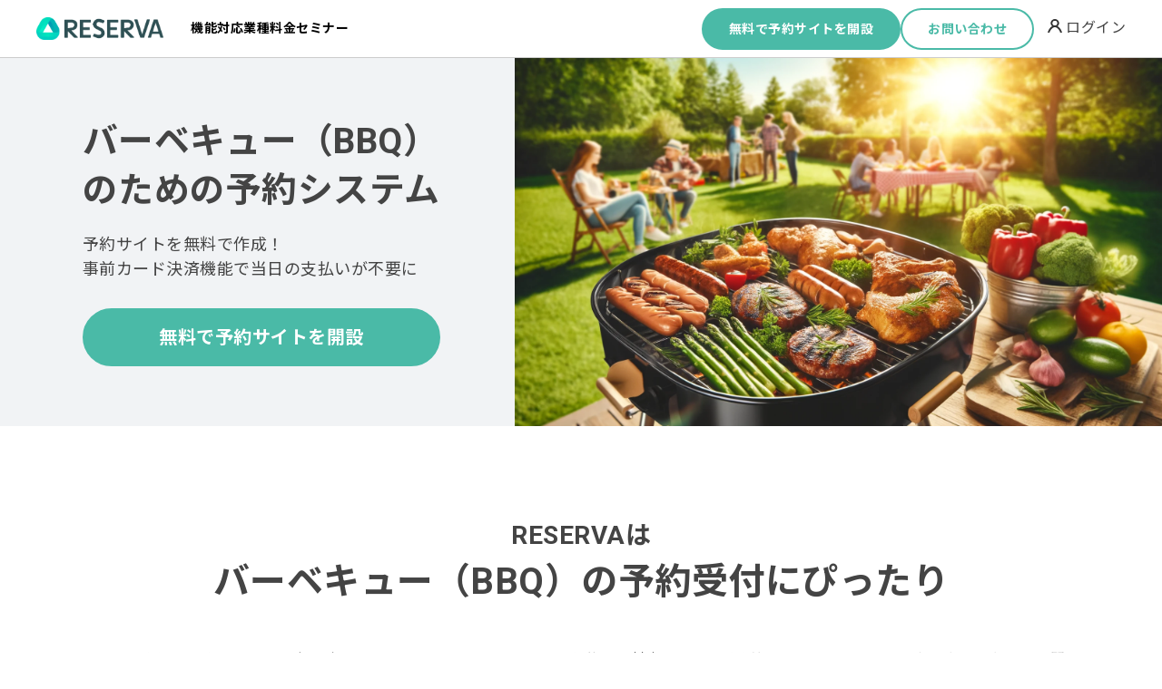

--- FILE ---
content_type: text/html; charset=UTF-8
request_url: https://lp.reserva.be/reservation/outdoor/barbecue/
body_size: 64293
content:
<!DOCTYPE html>
<html lang="ja">
<head>

<!-- Google Tag Manager -->
<script>(function(w,d,s,l,i){w[l]=w[l]||[];w[l].push({'gtm.start':
new Date().getTime(),event:'gtm.js'});var f=d.getElementsByTagName(s)[0],
j=d.createElement(s),dl=l!='dataLayer'?'&l='+l:'';j.async=true;j.src=
'https://www.googletagmanager.com/gtm.js?id='+i+dl;f.parentNode.insertBefore(j,f);
})(window,document,'script','dataLayer','GTM-K8P2RHQZ');</script>
<!-- End Google Tag Manager -->

<meta charset="UTF-8">
<title>
	バーベキュー（BBQ） | アウトドア業界向け予約システム「RESERVA予約」</title>


	<meta name="keywords" content="">
	<meta name="description" content="">
	<meta name="Author" content="RESERVA">
<meta name="Copyright" content="©RESERVA">

<meta property="og:title" content="バーベキュー（BBQ） | アウトドア業界向け予約システム「RESERVA予約」">
<meta property="og:type" content="website">
	<meta property="og:description" content="">
	<meta property="og:url" content="https://lp.reserva.be/reservation/outdoor/barbecue/">

<meta property="og:image" content="https://lp.reserva.be/wp-content/themes/reservation-lp/assets/img/common/fb_ogp_image02.jpg">
<meta property="og:site_name" content="予約システム RESERVA Reservation（レゼルバ予約）">
<meta property="fb:admins" content="">

<meta http-equiv="X-UA-Compatible" content="IE=edge">
<meta name="viewport" content="width=device-width, initial-scale=1.0, maximum-scale=1.0, user-scalable=no">
<link href="https://lp.reserva.be/wp-content/themes/reservation-lp/images/favicon.ico" rel="shortcut icon">
<link href="https://lp.reserva.be/wp-content/themes/reservation-lp/images/apple-touch-icon.png" rel="apple-touch-icon-precomposed">

<link href="https://fonts.googleapis.com/css?family=Lato:700|Noto+Sans+JP" rel="stylesheet">
<link rel="stylesheet" href="https://lp.reserva.be/wp-content/themes/reservation-lp/style.css">

  <link rel="stylesheet" href="https://lp.reserva.be/wp-content/themes/reservation-lp/assets/css/style-child2024.css">

<meta name='robots' content='max-image-preview:large' />
	<style>img:is([sizes="auto" i], [sizes^="auto," i]) { contain-intrinsic-size: 3000px 1500px }</style>
	<script type="text/javascript">
/* <![CDATA[ */
window._wpemojiSettings = {"baseUrl":"https:\/\/s.w.org\/images\/core\/emoji\/16.0.1\/72x72\/","ext":".png","svgUrl":"https:\/\/s.w.org\/images\/core\/emoji\/16.0.1\/svg\/","svgExt":".svg","source":{"concatemoji":"https:\/\/lp.reserva.be\/wp-includes\/js\/wp-emoji-release.min.js?ver=6.8.3"}};
/*! This file is auto-generated */
!function(s,n){var o,i,e;function c(e){try{var t={supportTests:e,timestamp:(new Date).valueOf()};sessionStorage.setItem(o,JSON.stringify(t))}catch(e){}}function p(e,t,n){e.clearRect(0,0,e.canvas.width,e.canvas.height),e.fillText(t,0,0);var t=new Uint32Array(e.getImageData(0,0,e.canvas.width,e.canvas.height).data),a=(e.clearRect(0,0,e.canvas.width,e.canvas.height),e.fillText(n,0,0),new Uint32Array(e.getImageData(0,0,e.canvas.width,e.canvas.height).data));return t.every(function(e,t){return e===a[t]})}function u(e,t){e.clearRect(0,0,e.canvas.width,e.canvas.height),e.fillText(t,0,0);for(var n=e.getImageData(16,16,1,1),a=0;a<n.data.length;a++)if(0!==n.data[a])return!1;return!0}function f(e,t,n,a){switch(t){case"flag":return n(e,"\ud83c\udff3\ufe0f\u200d\u26a7\ufe0f","\ud83c\udff3\ufe0f\u200b\u26a7\ufe0f")?!1:!n(e,"\ud83c\udde8\ud83c\uddf6","\ud83c\udde8\u200b\ud83c\uddf6")&&!n(e,"\ud83c\udff4\udb40\udc67\udb40\udc62\udb40\udc65\udb40\udc6e\udb40\udc67\udb40\udc7f","\ud83c\udff4\u200b\udb40\udc67\u200b\udb40\udc62\u200b\udb40\udc65\u200b\udb40\udc6e\u200b\udb40\udc67\u200b\udb40\udc7f");case"emoji":return!a(e,"\ud83e\udedf")}return!1}function g(e,t,n,a){var r="undefined"!=typeof WorkerGlobalScope&&self instanceof WorkerGlobalScope?new OffscreenCanvas(300,150):s.createElement("canvas"),o=r.getContext("2d",{willReadFrequently:!0}),i=(o.textBaseline="top",o.font="600 32px Arial",{});return e.forEach(function(e){i[e]=t(o,e,n,a)}),i}function t(e){var t=s.createElement("script");t.src=e,t.defer=!0,s.head.appendChild(t)}"undefined"!=typeof Promise&&(o="wpEmojiSettingsSupports",i=["flag","emoji"],n.supports={everything:!0,everythingExceptFlag:!0},e=new Promise(function(e){s.addEventListener("DOMContentLoaded",e,{once:!0})}),new Promise(function(t){var n=function(){try{var e=JSON.parse(sessionStorage.getItem(o));if("object"==typeof e&&"number"==typeof e.timestamp&&(new Date).valueOf()<e.timestamp+604800&&"object"==typeof e.supportTests)return e.supportTests}catch(e){}return null}();if(!n){if("undefined"!=typeof Worker&&"undefined"!=typeof OffscreenCanvas&&"undefined"!=typeof URL&&URL.createObjectURL&&"undefined"!=typeof Blob)try{var e="postMessage("+g.toString()+"("+[JSON.stringify(i),f.toString(),p.toString(),u.toString()].join(",")+"));",a=new Blob([e],{type:"text/javascript"}),r=new Worker(URL.createObjectURL(a),{name:"wpTestEmojiSupports"});return void(r.onmessage=function(e){c(n=e.data),r.terminate(),t(n)})}catch(e){}c(n=g(i,f,p,u))}t(n)}).then(function(e){for(var t in e)n.supports[t]=e[t],n.supports.everything=n.supports.everything&&n.supports[t],"flag"!==t&&(n.supports.everythingExceptFlag=n.supports.everythingExceptFlag&&n.supports[t]);n.supports.everythingExceptFlag=n.supports.everythingExceptFlag&&!n.supports.flag,n.DOMReady=!1,n.readyCallback=function(){n.DOMReady=!0}}).then(function(){return e}).then(function(){var e;n.supports.everything||(n.readyCallback(),(e=n.source||{}).concatemoji?t(e.concatemoji):e.wpemoji&&e.twemoji&&(t(e.twemoji),t(e.wpemoji)))}))}((window,document),window._wpemojiSettings);
/* ]]> */
</script>
<style id='wp-emoji-styles-inline-css' type='text/css'>

	img.wp-smiley, img.emoji {
		display: inline !important;
		border: none !important;
		box-shadow: none !important;
		height: 1em !important;
		width: 1em !important;
		margin: 0 0.07em !important;
		vertical-align: -0.1em !important;
		background: none !important;
		padding: 0 !important;
	}
</style>
<link rel='stylesheet' id='wp-block-library-css' href='https://lp.reserva.be/wp-includes/css/dist/block-library/style.min.css?ver=6.8.3' type='text/css' media='all' />
<style id='classic-theme-styles-inline-css' type='text/css'>
/*! This file is auto-generated */
.wp-block-button__link{color:#fff;background-color:#32373c;border-radius:9999px;box-shadow:none;text-decoration:none;padding:calc(.667em + 2px) calc(1.333em + 2px);font-size:1.125em}.wp-block-file__button{background:#32373c;color:#fff;text-decoration:none}
</style>
<style id='global-styles-inline-css' type='text/css'>
:root{--wp--preset--aspect-ratio--square: 1;--wp--preset--aspect-ratio--4-3: 4/3;--wp--preset--aspect-ratio--3-4: 3/4;--wp--preset--aspect-ratio--3-2: 3/2;--wp--preset--aspect-ratio--2-3: 2/3;--wp--preset--aspect-ratio--16-9: 16/9;--wp--preset--aspect-ratio--9-16: 9/16;--wp--preset--color--black: #000000;--wp--preset--color--cyan-bluish-gray: #abb8c3;--wp--preset--color--white: #ffffff;--wp--preset--color--pale-pink: #f78da7;--wp--preset--color--vivid-red: #cf2e2e;--wp--preset--color--luminous-vivid-orange: #ff6900;--wp--preset--color--luminous-vivid-amber: #fcb900;--wp--preset--color--light-green-cyan: #7bdcb5;--wp--preset--color--vivid-green-cyan: #00d084;--wp--preset--color--pale-cyan-blue: #8ed1fc;--wp--preset--color--vivid-cyan-blue: #0693e3;--wp--preset--color--vivid-purple: #9b51e0;--wp--preset--gradient--vivid-cyan-blue-to-vivid-purple: linear-gradient(135deg,rgba(6,147,227,1) 0%,rgb(155,81,224) 100%);--wp--preset--gradient--light-green-cyan-to-vivid-green-cyan: linear-gradient(135deg,rgb(122,220,180) 0%,rgb(0,208,130) 100%);--wp--preset--gradient--luminous-vivid-amber-to-luminous-vivid-orange: linear-gradient(135deg,rgba(252,185,0,1) 0%,rgba(255,105,0,1) 100%);--wp--preset--gradient--luminous-vivid-orange-to-vivid-red: linear-gradient(135deg,rgba(255,105,0,1) 0%,rgb(207,46,46) 100%);--wp--preset--gradient--very-light-gray-to-cyan-bluish-gray: linear-gradient(135deg,rgb(238,238,238) 0%,rgb(169,184,195) 100%);--wp--preset--gradient--cool-to-warm-spectrum: linear-gradient(135deg,rgb(74,234,220) 0%,rgb(151,120,209) 20%,rgb(207,42,186) 40%,rgb(238,44,130) 60%,rgb(251,105,98) 80%,rgb(254,248,76) 100%);--wp--preset--gradient--blush-light-purple: linear-gradient(135deg,rgb(255,206,236) 0%,rgb(152,150,240) 100%);--wp--preset--gradient--blush-bordeaux: linear-gradient(135deg,rgb(254,205,165) 0%,rgb(254,45,45) 50%,rgb(107,0,62) 100%);--wp--preset--gradient--luminous-dusk: linear-gradient(135deg,rgb(255,203,112) 0%,rgb(199,81,192) 50%,rgb(65,88,208) 100%);--wp--preset--gradient--pale-ocean: linear-gradient(135deg,rgb(255,245,203) 0%,rgb(182,227,212) 50%,rgb(51,167,181) 100%);--wp--preset--gradient--electric-grass: linear-gradient(135deg,rgb(202,248,128) 0%,rgb(113,206,126) 100%);--wp--preset--gradient--midnight: linear-gradient(135deg,rgb(2,3,129) 0%,rgb(40,116,252) 100%);--wp--preset--font-size--small: 13px;--wp--preset--font-size--medium: 20px;--wp--preset--font-size--large: 36px;--wp--preset--font-size--x-large: 42px;--wp--preset--spacing--20: 0.44rem;--wp--preset--spacing--30: 0.67rem;--wp--preset--spacing--40: 1rem;--wp--preset--spacing--50: 1.5rem;--wp--preset--spacing--60: 2.25rem;--wp--preset--spacing--70: 3.38rem;--wp--preset--spacing--80: 5.06rem;--wp--preset--shadow--natural: 6px 6px 9px rgba(0, 0, 0, 0.2);--wp--preset--shadow--deep: 12px 12px 50px rgba(0, 0, 0, 0.4);--wp--preset--shadow--sharp: 6px 6px 0px rgba(0, 0, 0, 0.2);--wp--preset--shadow--outlined: 6px 6px 0px -3px rgba(255, 255, 255, 1), 6px 6px rgba(0, 0, 0, 1);--wp--preset--shadow--crisp: 6px 6px 0px rgba(0, 0, 0, 1);}:where(.is-layout-flex){gap: 0.5em;}:where(.is-layout-grid){gap: 0.5em;}body .is-layout-flex{display: flex;}.is-layout-flex{flex-wrap: wrap;align-items: center;}.is-layout-flex > :is(*, div){margin: 0;}body .is-layout-grid{display: grid;}.is-layout-grid > :is(*, div){margin: 0;}:where(.wp-block-columns.is-layout-flex){gap: 2em;}:where(.wp-block-columns.is-layout-grid){gap: 2em;}:where(.wp-block-post-template.is-layout-flex){gap: 1.25em;}:where(.wp-block-post-template.is-layout-grid){gap: 1.25em;}.has-black-color{color: var(--wp--preset--color--black) !important;}.has-cyan-bluish-gray-color{color: var(--wp--preset--color--cyan-bluish-gray) !important;}.has-white-color{color: var(--wp--preset--color--white) !important;}.has-pale-pink-color{color: var(--wp--preset--color--pale-pink) !important;}.has-vivid-red-color{color: var(--wp--preset--color--vivid-red) !important;}.has-luminous-vivid-orange-color{color: var(--wp--preset--color--luminous-vivid-orange) !important;}.has-luminous-vivid-amber-color{color: var(--wp--preset--color--luminous-vivid-amber) !important;}.has-light-green-cyan-color{color: var(--wp--preset--color--light-green-cyan) !important;}.has-vivid-green-cyan-color{color: var(--wp--preset--color--vivid-green-cyan) !important;}.has-pale-cyan-blue-color{color: var(--wp--preset--color--pale-cyan-blue) !important;}.has-vivid-cyan-blue-color{color: var(--wp--preset--color--vivid-cyan-blue) !important;}.has-vivid-purple-color{color: var(--wp--preset--color--vivid-purple) !important;}.has-black-background-color{background-color: var(--wp--preset--color--black) !important;}.has-cyan-bluish-gray-background-color{background-color: var(--wp--preset--color--cyan-bluish-gray) !important;}.has-white-background-color{background-color: var(--wp--preset--color--white) !important;}.has-pale-pink-background-color{background-color: var(--wp--preset--color--pale-pink) !important;}.has-vivid-red-background-color{background-color: var(--wp--preset--color--vivid-red) !important;}.has-luminous-vivid-orange-background-color{background-color: var(--wp--preset--color--luminous-vivid-orange) !important;}.has-luminous-vivid-amber-background-color{background-color: var(--wp--preset--color--luminous-vivid-amber) !important;}.has-light-green-cyan-background-color{background-color: var(--wp--preset--color--light-green-cyan) !important;}.has-vivid-green-cyan-background-color{background-color: var(--wp--preset--color--vivid-green-cyan) !important;}.has-pale-cyan-blue-background-color{background-color: var(--wp--preset--color--pale-cyan-blue) !important;}.has-vivid-cyan-blue-background-color{background-color: var(--wp--preset--color--vivid-cyan-blue) !important;}.has-vivid-purple-background-color{background-color: var(--wp--preset--color--vivid-purple) !important;}.has-black-border-color{border-color: var(--wp--preset--color--black) !important;}.has-cyan-bluish-gray-border-color{border-color: var(--wp--preset--color--cyan-bluish-gray) !important;}.has-white-border-color{border-color: var(--wp--preset--color--white) !important;}.has-pale-pink-border-color{border-color: var(--wp--preset--color--pale-pink) !important;}.has-vivid-red-border-color{border-color: var(--wp--preset--color--vivid-red) !important;}.has-luminous-vivid-orange-border-color{border-color: var(--wp--preset--color--luminous-vivid-orange) !important;}.has-luminous-vivid-amber-border-color{border-color: var(--wp--preset--color--luminous-vivid-amber) !important;}.has-light-green-cyan-border-color{border-color: var(--wp--preset--color--light-green-cyan) !important;}.has-vivid-green-cyan-border-color{border-color: var(--wp--preset--color--vivid-green-cyan) !important;}.has-pale-cyan-blue-border-color{border-color: var(--wp--preset--color--pale-cyan-blue) !important;}.has-vivid-cyan-blue-border-color{border-color: var(--wp--preset--color--vivid-cyan-blue) !important;}.has-vivid-purple-border-color{border-color: var(--wp--preset--color--vivid-purple) !important;}.has-vivid-cyan-blue-to-vivid-purple-gradient-background{background: var(--wp--preset--gradient--vivid-cyan-blue-to-vivid-purple) !important;}.has-light-green-cyan-to-vivid-green-cyan-gradient-background{background: var(--wp--preset--gradient--light-green-cyan-to-vivid-green-cyan) !important;}.has-luminous-vivid-amber-to-luminous-vivid-orange-gradient-background{background: var(--wp--preset--gradient--luminous-vivid-amber-to-luminous-vivid-orange) !important;}.has-luminous-vivid-orange-to-vivid-red-gradient-background{background: var(--wp--preset--gradient--luminous-vivid-orange-to-vivid-red) !important;}.has-very-light-gray-to-cyan-bluish-gray-gradient-background{background: var(--wp--preset--gradient--very-light-gray-to-cyan-bluish-gray) !important;}.has-cool-to-warm-spectrum-gradient-background{background: var(--wp--preset--gradient--cool-to-warm-spectrum) !important;}.has-blush-light-purple-gradient-background{background: var(--wp--preset--gradient--blush-light-purple) !important;}.has-blush-bordeaux-gradient-background{background: var(--wp--preset--gradient--blush-bordeaux) !important;}.has-luminous-dusk-gradient-background{background: var(--wp--preset--gradient--luminous-dusk) !important;}.has-pale-ocean-gradient-background{background: var(--wp--preset--gradient--pale-ocean) !important;}.has-electric-grass-gradient-background{background: var(--wp--preset--gradient--electric-grass) !important;}.has-midnight-gradient-background{background: var(--wp--preset--gradient--midnight) !important;}.has-small-font-size{font-size: var(--wp--preset--font-size--small) !important;}.has-medium-font-size{font-size: var(--wp--preset--font-size--medium) !important;}.has-large-font-size{font-size: var(--wp--preset--font-size--large) !important;}.has-x-large-font-size{font-size: var(--wp--preset--font-size--x-large) !important;}
:where(.wp-block-post-template.is-layout-flex){gap: 1.25em;}:where(.wp-block-post-template.is-layout-grid){gap: 1.25em;}
:where(.wp-block-columns.is-layout-flex){gap: 2em;}:where(.wp-block-columns.is-layout-grid){gap: 2em;}
:root :where(.wp-block-pullquote){font-size: 1.5em;line-height: 1.6;}
</style>
<script type="text/javascript" src="https://ajax.googleapis.com/ajax/libs/jquery/1.10.2/jquery.min.js?ver=1.10.2" id="jquery-js"></script>
<script type="text/javascript" id="ga_events_main_script-js-extra">
/* <![CDATA[ */
var ga_options = {"anonymizeip":"0","advanced":"0","snippet_type":"none","tracking_id":"UA-55860408-6","gtm_id":"","domain":"","click_elements":[{"name":"Price-Function","type":"id","category":"price","action":"click","label":"price-Function","value":"1","bounce":"false"},{"name":"Price-Enterprise-Detail","type":"id","category":"price","action":"click","label":"price-Enterprise-Detail","value":"1","bounce":"false"},{"name":"Price-Gold-Detail","type":"id","category":"price","action":"click","label":"price-Gold-Detail","value":"1","bounce":"false"},{"name":"Price-Silver-Detail","type":"id","category":"price","action":"click","label":"price-Silver-Detail","value":"1","bounce":"false"},{"name":"Price-Blue-Detail","type":"id","category":"price","action":"click","label":"price-Blue-Detail","value":"1","bounce":"false"},{"name":"Price-Free-Detail","type":"id","category":"price","action":"click","label":"price-Free-Detail","value":"1","bounce":"false"},{"name":"Price-Enterprise","type":"id","category":"price","action":"click","label":"price-Enterprise","value":"1","bounce":"false"},{"name":"Price-Gold","type":"id","category":"price","action":"click","label":"price-Gold","value":"1","bounce":"false"},{"name":"Price-Silver","type":"id","category":"price","action":"click","label":"price-Silver","value":"1","bounce":"false"},{"name":"Price-Blue","type":"id","category":"price","action":"click","label":"price-Blue","value":"1","bounce":"false"},{"name":"Price-Free","type":"id","category":"price","action":"click","label":"price-Free","value":"1","bounce":"false"},{"name":"Signup-FirstView","type":"id","category":"signup","action":"click","label":"signup-FirstView","value":"1","bounce":"false"},{"name":"Signup-Fixed","type":"id","category":"signup","action":"click","label":"signup-Fixed","value":"1","bounce":"false"},{"name":"btn-signup-header","type":"class","category":"signup","action":"click","label":"signup-Header","value":"1","bounce":"false"},{"name":"btn-signin-header","type":"class","category":"login","action":"click","label":"login-Header","value":"1","bounce":"false"}],"scroll_elements":[],"link_clicks_delay":"120","download_tracking_type":["pdf","mp3","pptx","docx"],"force_snippet":"none"};
var gaePlaceholders = {"is_front_page":"","page_title":"\u30d0\u30fc\u30d9\u30ad\u30e5\u30fc\uff08BBQ\uff09"};
/* ]]> */
</script>
<script type="text/javascript" src="https://lp.reserva.be/wp-content/plugins/wp-google-analytics-events/js/main.js?ver=1.0" id="ga_events_main_script-js"></script>
<link rel="https://api.w.org/" href="https://lp.reserva.be/wp-json/" /><link rel="alternate" title="JSON" type="application/json" href="https://lp.reserva.be/wp-json/wp/v2/pages/3212" /><link rel="EditURI" type="application/rsd+xml" title="RSD" href="https://lp.reserva.be/xmlrpc.php?rsd" />
<meta name="generator" content="WordPress 6.8.3" />
<link rel="canonical" href="https://lp.reserva.be/reservation/outdoor/barbecue/" />
<link rel='shortlink' href='https://lp.reserva.be/?p=3212' />
<link rel="alternate" title="oEmbed (JSON)" type="application/json+oembed" href="https://lp.reserva.be/wp-json/oembed/1.0/embed?url=https%3A%2F%2Flp.reserva.be%2Freservation%2Foutdoor%2Fbarbecue%2F" />
<link rel="alternate" title="oEmbed (XML)" type="text/xml+oembed" href="https://lp.reserva.be/wp-json/oembed/1.0/embed?url=https%3A%2F%2Flp.reserva.be%2Freservation%2Foutdoor%2Fbarbecue%2F&#038;format=xml" />
                                        <script>
                                            var ajaxUrl = 'https://lp.reserva.be/wp-admin/admin-ajax.php';
                                        </script>
                                
<!-- //////////////////////////////////////////

 This file just before </head>

/////////////////////////////////////////////// -->
<!-- Facebook Pixel Code -->
<script>
  !function(f,b,e,v,n,t,s)
  {if(f.fbq)return;n=f.fbq=function(){n.callMethod?
  n.callMethod.apply(n,arguments):n.queue.push(arguments)};
  if(!f._fbq)f._fbq=n;n.push=n;n.loaded=!0;n.version='2.0';
  n.queue=[];t=b.createElement(e);t.async=!0;
  t.src=v;s=b.getElementsByTagName(e)[0];
  s.parentNode.insertBefore(t,s)}(window, document,'script',
  'https://connect.facebook.net/en_US/fbevents.js');
  fbq('init', '453839785485082');
  fbq('track', 'PageView');
</script>
<noscript><img height="1" width="1" style="display:none"
  src="https://www.facebook.com/tr?id=453839785485082&ev=PageView&noscript=1"
/></noscript>
<!-- End Facebook Pixel Code -->

<!-- Clarity Code -->
<script type="text/javascript">
    (function(c,l,a,r,i,t,y){
        c[a]=c[a]||function(){(c[a].q=c[a].q||[]).push(arguments)};
        t=l.createElement(r);t.async=1;t.src="https://www.clarity.ms/tag/"+i;
        y=l.getElementsByTagName(r)[0];y.parentNode.insertBefore(t,y);
    })(window, document, "clarity", "script", "dc2llsr1kz");
</script>
<!-- End Clarity Code --></head>

<body class="wp-singular page-template page-template-page-secodary2024 page-template-page-secodary2024-php page page-id-3212 page-child parent-pageid-3205 wp-theme-reservation-lp" >
<!-- Google Tag Manager (noscript) -->
<noscript><iframe src="https://www.googletagmanager.com/ns.html?id=GTM-K8P2RHQZ"
height="0" width="0" style="display:none;visibility:hidden"></iframe></noscript>
<!-- End Google Tag Manager (noscript) -->
<div id="slide_bg"></div>
<header class="show fixed">
    <div class="header_inner">
      <div class="header_content">
        <a class="header_logo" href="https://reserva.be/">
          <img src="https://lp.reserva.be/wp-content/themes/reservation-lp/assets/img/logo-reserva.png" alt="RESERVA Reservation">
        </a>

        <div class="header_menu">
        <div class="header_menu_list">
            <nav>
              <ul>
                <li><a href="https://lp.reserva.be/function/"><span >機能</span></a></li>
<li><a href="https://lp.reserva.be/reservation/"><span >対応業種</span></a></li>
<li><a target="_blank" href="https://biz.reserva.be/price/"><span >料金</span></a></li>
<li><a target="_blank" href="https://reserva.be/reservamarketing"><span >セミナー</span></a></li>
              </ul>
            </nav>
          </div>

          <div class="header_btns">
            <a href="https://id.reserva.be/adm/account/register?service=reserve" target="_blank" class="btn --cv">無料で予約サイトを開設</a>
            <a href="https://support.reserva.be/hc/ja/requests/new?ticket_form_id=222718" target="_blank" class="btn --sub --primary">お問い合わせ</a>
          </div>
        </div>
      </div>

      <div class="header_signin">
        <span class="signin_trigger">
          <svg xmlns="http://www.w3.org/2000/svg" xmlns:xlink="http://www.w3.org/1999/xlink" width="15.384" height="14.964" viewBox="0 0 15.384 14.964">
            <defs>
              <clipPath id="clip-path">
                <rect id="rect" data-name="rect" width="15.384" height="14.964" transform="translate(0 0)" fill="#333" />
              </clipPath>
            </defs>
            <g id="signin_icon" data-name="signin_icon" clip-path="url(#clip-path)">
              <path id="signin_path" data-name="signin_path" d="M10.633,7.913a4.5,4.5,0,1,0-5.882,0C2.617,9.16.9,11.721,0,14.964H2a12.494,12.494,0,0,1,1.387-3.026,7.492,7.492,0,0,1,2.1-2.223,3.977,3.977,0,0,1,2.2-.707H7.7a3.979,3.979,0,0,1,2.2.707,7.5,7.5,0,0,1,2.1,2.223,12.519,12.519,0,0,1,1.387,3.026h2c-.9-3.243-2.617-5.8-4.751-7.051M5.111,4.5A2.581,2.581,0,1,1,7.7,7.085H7.688A2.584,2.584,0,0,1,5.111,4.5" transform="translate(0 0)" fill="#333" />
            </g>
          </svg>
          ログイン
        </span>

        <nav class="signin_menu">
          <ul>
            <li><a class="ga" data-label="Login" href="https://reserva.be/rsv/login" target="_blank">RESERVA予約ログイン</a></li>
            <li><a class="ga" data-label="Login" href="https://home.reserva.be/adm" target="_blank">RESERVA多店舗管理ログイン</a></li>
          </ul>
        </nav>
      </div>

      <span class="header_icon-wrap">
        <span class="header_icon"></span>
      </span>
    </div>
  </header>

  <div class="slide_menu">
    <div class="slide_menu_list">
      <nav>
        <ul>
          <li><a href="https://lp.reserva.be/function/"><span >機能</span></a></li>
<li><a href="https://lp.reserva.be/reservation/"><span >対応業種</span></a></li>
<li><a target="_blank" href="https://biz.reserva.be/price/"><span >料金</span></a></li>
<li><a target="_blank" href="https://reserva.be/reservamarketing"><span >セミナー</span></a></li>
        </ul>
      </nav>
    </div>

    <div class="slide_btns">
      <a href="https://id.reserva.be/adm/account/register?service=reserve" class="btn --cv">無料で予約サイトを開設</a>
      <a href="https://support.reserva.be/hc/ja/requests/new?ticket_form_id=222718" target="_blank" class="btn --sub --primary">お問い合わせ</a>
    </div>
  </div>
  <!-- END HEADER -->

<div class="cont secondary barbecue">
  
  <!--  intro                       -->
    <div class="page-header">
    <div class="page-header__txtarea">
      <div class="page-header__txtarea__inner">
        <h1 class="page-header__ttl">バーベキュー（BBQ）<br>のための予約システム</h1>
        <p class="page-header__txt">予約サイトを無料で作成！<br> 事前カード決済機能で当日の支払いが不要に</p>
        <a class="btn --cv" href="https://id.reserva.be/adm/account/register?service=reserve" target="_blank">無料で予約サイトを開設</a>
      </div>
    </div>
    <div class="page-header__img"><img src="https://lp.reserva.be/wp-content/uploads/2024/06/BBQ.webp"></div>
  </div>

  <!--  outline                       -->
    <section class="outline section__wrapper">
    <div class="section__inner">
        <h2 class="page__ttl">RESERVAは<br><strong>バーベキュー（BBQ）の予約受付にぴったり</strong></h2>
        <p class="txt">RESERVA予約は、バーベキュー（BBQ）、テントサウナをはじめとする野外施設に対応している予約管理システムです。インターネット上で24時間いつでも施設予約を受け付けることができます。利用者様の利便性と管理者の施設予約にかかわる煩雑な業務を大幅に改善します。</p>
                  <div class="demo-site__wrapper">
            <div class="demo-site --pc"><figure><img src="https://lp.reserva.be/wp-content/uploads/2024/05/BBQ1.png"></figure></div>
            <div class="demo-site --sp"><figure><img src="https://lp.reserva.be/wp-content/uploads/2024/05/BBQ2.png"></figure></div>
          </div>
                          <a class="btn --sub" href="https://reserva.be/bbqsample" target="_blank">デモサイトを見る</a>
            </div>
  </section>

  <!--  merit                       -->
    <section class="merit section__wrapper --band">
    <div class="section__inner">
        <h2 class="page__ttl">RESERVAなら<br>バーベキュー（BBQ）に関する業務を<strong>すべて自動化</strong></h2>
        <ul class="merit__list">
                  
            <li class="merit__item">
              <figure class="merit__item__icon">
                                  <img src="https://lp.reserva.be/wp-content/themes/reservation-lp/assets/img/merit_icon/merit01.png">
                              </figure>
              <div class="merit__item__txtarea">
                <p class="merit__item__step">
                                      予約受付                                  </p>
                <h3 class="merit__item__ttl js-merit-open">
                  <span>
                                          <strong>24時間365日</strong>予約を受け付け、予約の取りこぼしナシ！                                      </span>
                </h3>
                                <div class="merit__item__txt">
                    RESERVAは24時間365日ネット予約を受け付けるため、業務中に予約対応をする必要がありません。また、休みの日や営業時間外でも自動で予約を受け付けるため、予約の取りこぼしを防ぎます。                </div>
                              </div>
            </li>

                            
            <li class="merit__item">
              <figure class="merit__item__icon">
                                  <img src="https://lp.reserva.be/wp-content/themes/reservation-lp/assets/img/merit_icon/merit02.png">
                              </figure>
              <div class="merit__item__txtarea">
                <p class="merit__item__step">
                                      決済                                  </p>
                <h3 class="merit__item__ttl js-merit-open">
                  <span>
                                          予約時のカード決済で<strong>当日のお会計が不要</strong>に！                                      </span>
                </h3>
                                <div class="merit__item__txt">
                    「レゼルバペイメント」という独自の事前クレジットカード決済方法を搭載。予約時に支払いを完了できるため、当日のお会計が不要です。                </div>
                              </div>
            </li>

                            
            <li class="merit__item">
              <figure class="merit__item__icon">
                                  <img src="https://lp.reserva.be/wp-content/themes/reservation-lp/assets/img/merit_icon/merit03.png">
                              </figure>
              <div class="merit__item__txtarea">
                <p class="merit__item__step">
                                      顧客管理                                  </p>
                <h3 class="merit__item__ttl js-merit-open">
                  <span>
                                          顧客情報を<strong>かんたん管理</strong>、データの一括取り込みも可能！                                      </span>
                </h3>
                                <div class="merit__item__txt">
                    バーベキュー（BBQ）場の利用者の情報を自動で蓄積し、RESERVA上で管理することができます。顧客情報をCSVファイル形式で出力し、Excelやスプレッドシートにインポートして情報整理することも可能です。                </div>
                              </div>
            </li>

                            
            <li class="merit__item">
              <figure class="merit__item__icon">
                                  <img src="https://lp.reserva.be/wp-content/themes/reservation-lp/assets/img/merit_icon/merit04.png">
                              </figure>
              <div class="merit__item__txtarea">
                <p class="merit__item__step">
                                      集客                                  </p>
                <h3 class="merit__item__ttl js-merit-open">
                  <span>
                                          あらゆる連携機能を搭載、<strong>集客ツール</strong>としての機能も充実！                                      </span>
                </h3>
                                <div class="merit__item__txt">
                    RESERVAはGoogleカレンダー連携機能を搭載。Googleカレンダーへ予約状況を自動連携することが可能です。また、メルマガやクーポンの配信も可能なため、集客ツールとしても活用できます。                </div>
                              </div>
            </li>

                          </ul>
    </div>
  </section>
  
  <!--  function                       -->
    <section class="function section__wrapper">
    <div class="section__inner">
          <h2 class="page__ttl">バーベキュー（BBQ）で役立つ<br><strong>豊富な機能をご用意</strong></h2>

                      <ul class="function__list">

                                            <li class="function__item">
                  <a href="https://lp.reserva.be/function/optionmenu/" >
                                          <figure class="function__item__icon"><img width="150" height="150" src="https://lp.reserva.be/wp-content/uploads/2024/04/2-1-150x150.png" class="attachment-thumbnail size-thumbnail" alt="" decoding="async" srcset="https://lp.reserva.be/wp-content/uploads/2024/04/2-1-150x150.png 150w, https://lp.reserva.be/wp-content/uploads/2024/04/2-1-300x300.png 300w, https://lp.reserva.be/wp-content/uploads/2024/04/2-1.png 500w" sizes="(max-width: 150px) 100vw, 150px" /></figure>
                                        <div class="function__item__txtarea">
                      <p class="function__item__ttl">オプション設定</p>
                      <div class="function__item__txt">オプションメニューとして追加できるサービスや、予約当日に貸し出しする備品を設定できます。</div>
                    </div>
                  </a>
                </li>

                                              <li class="function__item">
                  <a href="https://lp.reserva.be/function/multiple-prices/" >
                                          <figure class="function__item__icon"><img width="150" height="150" src="https://lp.reserva.be/wp-content/uploads/2024/04/複数料金-150x150.png" class="attachment-thumbnail size-thumbnail" alt="" decoding="async" srcset="https://lp.reserva.be/wp-content/uploads/2024/04/複数料金-150x150.png 150w, https://lp.reserva.be/wp-content/uploads/2024/04/複数料金-300x300.png 300w, https://lp.reserva.be/wp-content/uploads/2024/04/複数料金.png 349w" sizes="(max-width: 150px) 100vw, 150px" /></figure>
                                        <div class="function__item__txtarea">
                      <p class="function__item__ttl">複数料金設定</p>
                      <div class="function__item__txt">予約者の属性によって異なる料金を設定し、それぞれの予約メニューに合った運用が可能となります。</div>
                    </div>
                  </a>
                </li>

                                              <li class="function__item">
                  <a href="https://lp.reserva.be/function/lottery/" >
                                          <figure class="function__item__icon"><img width="150" height="150" src="https://lp.reserva.be/wp-content/uploads/2024/04/抽選_300px-150x150.png" class="attachment-thumbnail size-thumbnail" alt="" decoding="async" srcset="https://lp.reserva.be/wp-content/uploads/2024/04/抽選_300px-150x150.png 150w, https://lp.reserva.be/wp-content/uploads/2024/04/抽選_300px.png 300w" sizes="(max-width: 150px) 100vw, 150px" /></figure>
                                        <div class="function__item__txtarea">
                      <p class="function__item__ttl">抽選制予約</p>
                      <div class="function__item__txt">抽選申込から当選通知までワンストップで完結できます。</div>
                    </div>
                  </a>
                </li>

                                              <li class="function__item">
                  <a href="https://lp.reserva.be/function/remaining-seats-display/" >
                                          <figure class="function__item__icon"><img width="140" height="140" src="https://lp.reserva.be/wp-content/uploads/2024/04/残席数表示アイコン大.png" class="attachment-thumbnail size-thumbnail" alt="" decoding="async" loading="lazy" /></figure>
                                        <div class="function__item__txtarea">
                      <p class="function__item__ttl">残席数表示</p>
                      <div class="function__item__txt">予約の可・不可だけではなく、残席数を表示することで利用者の予約促進につながります。</div>
                    </div>
                  </a>
                </li>

                                              <li class="function__item">
                  <a href="https://lp.reserva.be/function/multilingual-function/" >
                                          <figure class="function__item__icon"><img width="150" height="150" src="https://lp.reserva.be/wp-content/uploads/2024/04/多言語-150x150.png" class="attachment-thumbnail size-thumbnail" alt="" decoding="async" loading="lazy" /></figure>
                                        <div class="function__item__txtarea">
                      <p class="function__item__ttl">多言語表示</p>
                      <div class="function__item__txt">日本語がわからない海外客向けの予約サイトを作成できるため、訪日インバウンド向けサービスの予約受付が可能になります。</div>
                    </div>
                  </a>
                </li>

                                              <li class="function__item">
                  <a href="https://lp.reserva.be/function/browsing-restriction/" >
                                          <figure class="function__item__icon"><img width="150" height="150" src="https://lp.reserva.be/wp-content/uploads/2024/04/シークレット-150x150.png" class="attachment-thumbnail size-thumbnail" alt="" decoding="async" loading="lazy" srcset="https://lp.reserva.be/wp-content/uploads/2024/04/シークレット-150x150.png 150w, https://lp.reserva.be/wp-content/uploads/2024/04/シークレット-300x300.png 300w, https://lp.reserva.be/wp-content/uploads/2024/04/シークレット.png 448w" sizes="auto, (max-width: 150px) 100vw, 150px" /></figure>
                                        <div class="function__item__txtarea">
                      <p class="function__item__ttl">閲覧・予約制限</p>
                      <div class="function__item__txt">閲覧制限機能を活用することで、特定の会員だけがアクセスできるシークレットな予約サイトを作成できます。</div>
                    </div>
                  </a>
                </li>

                                              <li class="function__item">
                  <a href="https://lp.reserva.be/function/advance-reservation/" >
                                          <figure class="function__item__icon"><img width="150" height="150" src="https://lp.reserva.be/wp-content/uploads/2024/04/アンケートのカスタマイズ-150x150.png" class="attachment-thumbnail size-thumbnail" alt="" decoding="async" loading="lazy" /></figure>
                                        <div class="function__item__txtarea">
                      <p class="function__item__ttl">予約アンケートのカスタマイズ</p>
                      <div class="function__item__txt">事前にアンケートを入力してもらうことで、予約者の傾向や要望を理解し、きめ細かなサービス提供につながります。</div>
                    </div>
                  </a>
                </li>

                                              <li class="function__item">
                  <a href="https://lp.reserva.be/function/qrcode/" >
                                          <figure class="function__item__icon"><img width="150" height="150" src="https://lp.reserva.be/wp-content/uploads/2024/04/きゅーあーる-150x150.png" class="attachment-thumbnail size-thumbnail" alt="" decoding="async" loading="lazy" /></figure>
                                        <div class="function__item__txtarea">
                      <p class="function__item__ttl">予約受付用QRコード発行</p>
                      <div class="function__item__txt">当日来店した予約者の来店処理をQRコードで行い、効率よい来場受付業務が実現します。</div>
                    </div>
                  </a>
                </li>

                                              <li class="function__item">
                  <a href="https://lp.reserva.be/function/preparationtime/" >
                                          <figure class="function__item__icon"><img width="150" height="150" src="https://lp.reserva.be/wp-content/uploads/2024/04/準備時間-150x150.png" class="attachment-thumbnail size-thumbnail" alt="" decoding="async" loading="lazy" srcset="https://lp.reserva.be/wp-content/uploads/2024/04/準備時間-150x150.png 150w, https://lp.reserva.be/wp-content/uploads/2024/04/準備時間-300x300.png 300w, https://lp.reserva.be/wp-content/uploads/2024/04/準備時間.png 354w" sizes="auto, (max-width: 150px) 100vw, 150px" /></figure>
                                        <div class="function__item__txtarea">
                      <p class="function__item__ttl">準備時間設定</p>
                      <div class="function__item__txt">予約と予約の間に準備時間を設定することで、余裕をもって予約を受け付けできます。</div>
                    </div>
                  </a>
                </li>

                                              <li class="function__item">
                  <a href="https://lp.reserva.be/function/type-setting/" >
                                          <figure class="function__item__icon"><img width="150" height="150" src="https://lp.reserva.be/wp-content/uploads/2024/04/会員機能-150x150.png" class="attachment-thumbnail size-thumbnail" alt="" decoding="async" loading="lazy" /></figure>
                                        <div class="function__item__txtarea">
                      <p class="function__item__ttl">会員機能</p>
                      <div class="function__item__txt">次回以降の個人情報登録を省いたり、会員番号でのログインを可能にしたりできます。</div>
                    </div>
                  </a>
                </li>

                                              <li class="function__item">
                  <a href="https://lp.reserva.be/function/coupon/" >
                                          <figure class="function__item__icon"><img width="150" height="150" src="https://lp.reserva.be/wp-content/uploads/2024/04/クーポン-1-150x150.png" class="attachment-thumbnail size-thumbnail" alt="" decoding="async" loading="lazy" srcset="https://lp.reserva.be/wp-content/uploads/2024/04/クーポン-1-150x150.png 150w, https://lp.reserva.be/wp-content/uploads/2024/04/クーポン-1-300x300.png 300w, https://lp.reserva.be/wp-content/uploads/2024/04/クーポン-1.png 411w" sizes="auto, (max-width: 150px) 100vw, 150px" /></figure>
                                        <div class="function__item__txtarea">
                      <p class="function__item__ttl">クーポン発行</p>
                      <div class="function__item__txt">クーポン機能を上手に活用することで新規顧客獲得やリピート率向上に役立ちます。</div>
                    </div>
                  </a>
                </li>

                                              <li class="function__item">
                  <a href="https://lp.reserva.be/function/storemember-review/" >
                                          <figure class="function__item__icon"><img width="150" height="150" src="https://lp.reserva.be/wp-content/uploads/2024/04/レビューｓ-150x150.png" class="attachment-thumbnail size-thumbnail" alt="" decoding="async" loading="lazy" /></figure>
                                        <div class="function__item__txtarea">
                      <p class="function__item__ttl">アンケート・レビュー収集</p>
                      <div class="function__item__txt">レビュー・クチコミは、施設・サービスの客観的な評価を数値で可視化できます。</div>
                    </div>
                  </a>
                </li>

                                              <li class="function__item">
                  <a href="https://lp.reserva.be/function/waitinglist/" >
                                          <figure class="function__item__icon"><img width="150" height="150" src="https://lp.reserva.be/wp-content/uploads/2024/04/キャンセル待ち-150x150.png" class="attachment-thumbnail size-thumbnail" alt="" decoding="async" loading="lazy" /></figure>
                                        <div class="function__item__txtarea">
                      <p class="function__item__ttl">キャンセル待ち</p>
                      <div class="function__item__txt">キャンセル待ちに関する対応の手間が省けるため、予約管理側・予約を希望する利用者様側、双方にメリットがあります。</div>
                    </div>
                  </a>
                </li>

                                              <li class="function__item">
                  <a href="https://lp.reserva.be/function/online-card-payment/" >
                                          <figure class="function__item__icon"><img width="150" height="150" src="https://lp.reserva.be/wp-content/uploads/2024/04/カード機能-150x150.png" class="attachment-thumbnail size-thumbnail" alt="" decoding="async" loading="lazy" /></figure>
                                        <div class="function__item__txtarea">
                      <p class="function__item__ttl">オンラインカード決済</p>
                      <div class="function__item__txt">オンラインカード決済機能を活用することで、予約者は事前に支払いを完了できるため、予約当日はサービスを受けるのみとなります。</div>
                    </div>
                  </a>
                </li>

                                              <li class="function__item">
                  <a href="https://lp.reserva.be/function/monthly-plan-billing/" >
                                          <figure class="function__item__icon"><img width="150" height="150" src="https://lp.reserva.be/wp-content/uploads/2024/04/月額プランあ-150x150.png" class="attachment-thumbnail size-thumbnail" alt="" decoding="async" loading="lazy" /></figure>
                                        <div class="function__item__txtarea">
                      <p class="function__item__ttl">月額課金</p>
                      <div class="function__item__txt">予約管理者側・契約者側ともに、決済に関するやり取りが不要になるため、支払いにかかる手間を軽減します。</div>
                    </div>
                  </a>
                </li>

                                              <li class="function__item">
                  <a href="https://lp.reserva.be/function/coupon-tickets/" >
                                          <figure class="function__item__icon"><img width="150" height="150" src="https://lp.reserva.be/wp-content/uploads/2024/04/回数券_300px-150x150.png" class="attachment-thumbnail size-thumbnail" alt="" decoding="async" loading="lazy" srcset="https://lp.reserva.be/wp-content/uploads/2024/04/回数券_300px-150x150.png 150w, https://lp.reserva.be/wp-content/uploads/2024/04/回数券_300px.png 300w" sizes="auto, (max-width: 150px) 100vw, 150px" /></figure>
                                        <div class="function__item__txtarea">
                      <p class="function__item__ttl">回数券</p>
                      <div class="function__item__txt">3枚セットや5枚セットなどの種類を作成でき、メニューごとにあらかじめ決められた回数分のサービスを利用できるように設定できます。</div>
                    </div>
                  </a>
                </li>

              
            </ul>
          
          <a class="btn --sub" href="https://lp.reserva.be/function/" target="_blank">その他の機能一覧を見る</a>
    </div>
  </section>


  <!--  movie                       -->
    <section class="movie section__wrapper">
    <div class="">
      <h2 class="page__ttl">バーベキュー（BBQ）運営者に<br><strong>役立つ情報を発信中！</strong></h2>
      <ul class="movie__list">
                  
            <li class="movie__item">
              <div class="movie__item__inner">
                                  <div class="movie__item__figure">
                    <iframe width="560" height="315" data-src="https://www.youtube.com/embed/VKAjBX9mhYM?si=Gd3D1tG0caRCy51C" title="YouTube video player" frameborder="0" allow="accelerometer; autoplay; clipboard-write; encrypted-media; gyroscope; picture-in-picture; web-share" referrerpolicy="strict-origin-when-cross-origin" allowfullscreen></iframe>                  </div>
                                <div class="movie__item__txtarea">
                                      <h3 class="movie__item__ttl">【施設運営にオススメ】RESERVA予約システムで業務効率化！</h3>
                                                        <a class="btn --sub" href="https://youtu.be/VKAjBX9mhYM" target="_blank">動画を観る</a>                                  </div>
              </div>
            </li>

                            
            <li class="movie__item">
              <div class="movie__item__inner">
                                  <div class="movie__item__figure">
                    <iframe width="560" height="315" data-src="https://www.youtube.com/embed/veP207w12v8?si=1e4IWmvYfvlCPuGg" title="YouTube video player" frameborder="0" allow="accelerometer; autoplay; clipboard-write; encrypted-media; gyroscope; picture-in-picture; web-share" referrerpolicy="strict-origin-when-cross-origin" allowfullscreen></iframe>                  </div>
                                <div class="movie__item__txtarea">
                                      <h3 class="movie__item__ttl">【予約サイトの作り方】RESERVA予約システム「施設予約タイプ」</h3>
                                                        <a class="btn --sub" href="https://youtu.be/veP207w12v8" target="_blank">動画を観る</a>                                  </div>
              </div>
            </li>

                            
            <li class="movie__item">
              <div class="movie__item__inner">
                                  <div class="movie__item__figure">
                    <iframe width="560" height="315" data-src="https://www.youtube.com/embed/c6Zk-i6nOAI?si=M7kvHe-JgJAhu6zS" title="YouTube video player" frameborder="0" allow="accelerometer; autoplay; clipboard-write; encrypted-media; gyroscope; picture-in-picture; web-share" referrerpolicy="strict-origin-when-cross-origin" allowfullscreen></iframe>                  </div>
                                <div class="movie__item__txtarea">
                                      <h3 class="movie__item__ttl">【手が小さい人のための細幅鍵盤ピアノが弾けるスタジオ】東京ストレットピアノ【RESERVA活用事例】</h3>
                                                        <a class="btn --sub" href="https://youtu.be/c6Zk-i6nOAI" target="_blank">動画を観る</a>                                  </div>
              </div>
            </li>

                                                            </ul>
    </div>
  </section>
  

  <!--  case                       -->
      <section class="case section__wrapper">
      <div class="section__inner">
        <h2 class="page__ttl"><strong>導入事例</strong></h2>
        <ul class="case__list">
                      
              <li class="case__item">
                                  <figure class="case__item__img"><img src="https://lp.reserva.be/wp-content/uploads/2025/01/RESERVA活用事例記事_東京ストレットピアノ2412041340.png"></figure>
                                <div class="case__item__txtarea">
                                      <h3 class="case__item__ttl">東京ストレットピアノ様</h3>
                                                        <p class="case__item__txt">よく使う機能はクレジットカード決済です。もともと現金のやりとりをなくしたいと考えていたため、予約から決済までを1つのサイトで完結できる点がありがたいです。</p>
                                                        <a class="btn --sub" href="https://fc.reserva.be/case-study-reserva-tokyostrettopiano/" target="_blank">記事を読む</a>
                                  </div>
              </li>

                                  
              <li class="case__item">
                                  <figure class="case__item__img"><img src="https://lp.reserva.be/wp-content/uploads/2024/05/41_ワオンスタジオ新サムネ_240418.png"></figure>
                                <div class="case__item__txtarea">
                                      <h3 class="case__item__ttl">ワオン・スタジオ様</h3>
                                                        <p class="case__item__txt">アンケート機能などによって、お客様一人ひとりの意見や感想をより具体的に把握することができています。直接いただいた意見をもとに、ご案内内容の見直しや、クーポン発行などをおこなっています。現在では、リピーターをどんどん増加させることに成功しています。</p>
                                                        <a class="btn --sub" href="https://digital.reserva.be/case-study-reserva-w-studio/" target="_blank">記事を読む</a>
                                  </div>
              </li>

                                                    </ul>
      </div>
    </section>
  
  <!--  price                       -->
    <section class="price section__wrapper --band">
      <h2 class="page__ttl">RESERVAの<br><strong>選べる料金プラン</strong><br>（無料プランあり）</h2>
      <ul class="price__list">
        <li class="price__item --free">
          <h3 class="price__item__ttl">フリー</h3>
          <p class="price__item__yearly"><span class="price__yearly">0</span><span class="price__unit">円</span><span class="per__month">/月</span></p>
          <p class="per__yearly">（年払い）</p>
        </li>
        <li class="price__item --blue">
          <h3 class="price__item__ttl">ブルー</h3>
          <p class="price__item__yearly"><span class="price__yearly">3,850</span><span class="price__unit">円</span><span class="per__month">/月</span></p>
          <p class="per__yearly">（年払い）</p>
        </li>
        <li class="price__item --silver">
          <h3 class="price__item__ttl">シルバー</h3>
          <p class="price__item__yearly"><span class="price__yearly">6,600</span><span class="price__unit">円</span><span class="per__month">/月</span></p>
          <p class="per__yearly">（年払い）</p>
        </li>
        <li class="price__item --gold">
          <h3 class="price__item__ttl">ゴールド</h3>
          <p class="price__item__yearly"><span class="price__yearly">13,200</span><span class="price__unit">円</span><span class="per__month">/月</span></p>
          <p class="per__yearly">（年払い）</p>
        </li>
        <li class="price__item --enterprise">
          <h3 class="price__item__ttl">エンタープライズ</h3>
          <p class="price__item__yearly"><span class="price__yearly">23,100</span><span class="price__unit">円</span><span class="per__month">/月</span></p>
          <p class="per__yearly">（年払い）</p>
        </li>
        <li class="price__item --sweet">
          <h3 class="price__item__ttl">スイート</h3>
          <p class="price__item__yearly"><span class="price__yearly">46,200</span><span class="price__unit">円</span><span class="per__month">/月</span></p>
          <p class="per__yearly">（年払い）</p>
        </li>
      </ul>
      <a class="btn --sub" href="https://biz.reserva.be/price/" target="_blank">料金表を見る</a>
  </section>


  <div class="secondary2024__breadcrumb">
    <div class="box-breadcrumb"><div class="inner"><nav><ul><li><a href="https://lp.reserva.be/reservation/">RESERVA予約</a></li><li><a href="https://lp.reserva.be/reservation/outdoor/">アウトドア業界向け予約システム「RESERVA予約」</a></li><li class="description current">バーベキュー（BBQ）</li></ul></nav></div></div>  </div>

</div><!-- ./cont -->

<!--  fixed-cv                       -->
<div class="fixed-cv">
	<div class="section__inner">
		<div class="fixed-cv__txt">さあ、ビジネスを自動化しよう</div>
		<div class="fixed-cv__start">
			<a class="btn --cv" href="https://id.reserva.be/adm/account/register?service=reserve" target="_blank">無料で予約サイトを開設</a>
		</div>
		<div class="fixed-cv__sub">
    <a class="btn --sub" href="https://support.reserva.be/hc/ja/requests/new?ticket_form_id=222718" target="_blank">お問い合わせ</a>
		</div>
	</div>
</div>




<footer>
	<div class="inner">
		<nav class="function-nav">
						<h2 class="ttl">予約システム RESERVA（レゼルバ）</h2>
						<ul id="menu-footer-common" class="menu"><li><a target="_blank" href="https://biz.reserva.be/price/">料金プラン</a></li>
<li><a target="_blank" href="https://support.reserva.be/hc/ja/requests/new?ticket_form_id=222718">お問い合わせ</a></li>
<li><a target="_blank" href="https://support.reserva.be/hc/ja/categories/202556068">よくあるご質問</a></li>
<li><a target="_blank" href="https://support.reserva.be/hc/ja/categories/202713577">操作マニュアル・ヘルプ</a></li>
<li><a target="_blank" href="https://digital.reserva.be/">予約DX研究所</a></li>
<li><a target="_blank" href="https://biz.reserva.be/terms-business/">利用規約</a></li>
<li><a target="_blank" href="https://biz.reserva.be/privacy/">個人方法保護方針</a></li>
<li><a target="_blank" href="https://biz.reserva.be/settlement1/">特定商取引法に基づく表示</a></li>
<li><a target="_blank" href="https://biz.reserva.be/security/">セキュリティについて</a></li>
</ul>		</nav>

				<nav class="relation-nav">
			<h2 class="ttl">あらゆるアウトドアに対応</h2>
			<ul class="menu">
												<li><a href="https://lp.reserva.be/reservation/outdoor/barbecue/">バーベキュー（BBQ）</a></li>
																<li><a href="https://lp.reserva.be/reservation/lodging/camp/">キャンプ場</a></li>
																<li><a href="https://lp.reserva.be/reservation/outdoor/flying-board/">フライングボード</a></li>
																<li><a href="https://lp.reserva.be/reservation/outdoor/canoe-kayak/">カヌー・カヤック</a></li>
																<li><a href="https://lp.reserva.be/reservation/outdoor/mountain-climbing-tour/">登山・山登りツアー</a></li>
																<li><a href="https://lp.reserva.be/reservation/outdoor/cottages-villas/">コテージ・別荘</a></li>
																<li><a href="https://lp.reserva.be/reservation/amusement/sky-diving/">スカイダイビング</a></li>
																<li><a href="https://lp.reserva.be/reservation/outdoor/parasailing/">パラセーリング</a></li>
																<li><a href="https://lp.reserva.be/reservation/outdoor/scuba-diving/">スキューバダイビング</a></li>
																<li><a href="https://lp.reserva.be/reservation/outdoor/snorkeling/">シュノーケリング</a></li>
																<li><a href="https://lp.reserva.be/reservation/outdoor/stand-up-paddle-surfing/">SUP（スタンドアップパドル・サーフィン）</a></li>
																<li><a href="https://lp.reserva.be/reservation/outdoor/windsurfing/">ウィンドサーフィン</a></li>
																<li><a href="https://lp.reserva.be/reservation/outdoor/paraglider/">パラグライダー</a></li>
																<li><a href="https://lp.reserva.be/reservation/outdoor/seawalker/">シーウォーカー</a></li>
																<li><a href="https://lp.reserva.be/reservation/outdoor/trekking/">トレッキング</a></li>
																<li><a href="https://lp.reserva.be/reservation/outdoor/rafting/">ラフティング</a></li>
																<li><a href="https://lp.reserva.be/reservation/outdoor/bird-watching/">野鳥観察</a></li>
																<li><a href="https://lp.reserva.be/reservation/outdoor/astronomical-observation/">天体観測</a></li>
																<li><a href="https://lp.reserva.be/reservation/outdoor/camper/">キャンピングカー</a></li>
																<li><a href="https://lp.reserva.be/reservation/amusement/bungeejump/">バンジージャンプ</a></li>
																<li><a href="https://lp.reserva.be/reservation/experiencerecreation/deserted-island-tours/">無人島ツアー</a></li>
																<li><a href="https://lp.reserva.be/reservation/lodging/glamping/">グランピング</a></li>
																<li><a href="https://lp.reserva.be/reservation/outdoor/cycling/">サイクリング</a></li>
																<li><a href="https://lp.reserva.be/reservation/outdoor/solo-camp/">ソロキャンプ</a></li>
																<li><a href="https://lp.reserva.be/reservation/outdoor/tent-sauna/">テントサウナ</a></li>
																<li><a href="https://lp.reserva.be/reservation/outdoor/mountain-hut/">山小屋</a></li>
																<li><a href="https://lp.reserva.be/reservation/outdoor/smelt-fishing/">ワカサギ釣り</a></li>
																<li><a href="https://lp.reserva.be/reservation/outdoor/banana-boat/">バナナボート</a></li>
																<li><a href="https://lp.reserva.be/reservation/outdoor/hot-air-balloon/">熱気球</a></li>
																<li><a href="https://lp.reserva.be/reservation/outdoor/snowshoeing-snow-trekking/">スノーシュー、スノートレッキング</a></li>
																<li><a href="https://lp.reserva.be/reservation/outdoor/snowmobile/">スノーモービル</a></li>
																<li><a href="https://lp.reserva.be/reservation/outdoor/sleeping-in-a-car/">車中泊</a></li>
																<li><a href="https://lp.reserva.be/reservation/outdoor/rv-park/">RVパーク</a></li>
																								</ul>
		</nav>
		
		<nav class="company-nav">
			<ul id="menu-footer-company" class="menu"><li><a target="_blank" href="https://reserva.be/rsv/about">運営会社</a></li>
</ul>		</nav>
		<div class="copyright">&copy; RESERVA</div>
	</div><!-- ./footerInner -->
</footer>

<script type="speculationrules">
{"prefetch":[{"source":"document","where":{"and":[{"href_matches":"\/*"},{"not":{"href_matches":["\/wp-*.php","\/wp-admin\/*","\/wp-content\/uploads\/*","\/wp-content\/*","\/wp-content\/plugins\/*","\/wp-content\/themes\/reservation-lp\/*","\/*\\?(.+)"]}},{"not":{"selector_matches":"a[rel~=\"nofollow\"]"}},{"not":{"selector_matches":".no-prefetch, .no-prefetch a"}}]},"eagerness":"conservative"}]}
</script>
<script type="text/javascript" src="https://lp.reserva.be/wp-content/themes/reservation-lp/js/lp.js?ver=2020112654305" id="script-lp-js"></script>
<script type="text/javascript" src="https://lp.reserva.be/wp-content/plugins/page-links-to/dist/new-tab.js?ver=3.3.7" id="page-links-to-js"></script>
<script type="text/javascript" src="https://lp.reserva.be/wp-content/themes/reservation-lp/assets/js/jquery-3.5.1.min.js"></script>
	<script src="https://lp.reserva.be/wp-content/themes/reservation-lp/assets/js/page2024.js"></script>
<script src="https://lp.reserva.be/wp-content/themes/reservation-lp/assets/js/slick.js"></script>
<link rel="stylesheet" href="https://lp.reserva.be/wp-content/themes/reservation-lp/assets/css/slick.css">

<script>
	window.WebFontConfig = {google: { families: ['Noto+Sans+JP:400,700', 'Roboto:400,700'] },
	active: function() {sessionStorage.fonts = true;}};
	(function() {
		let wf = document.createElement('script');
		wf.src = 'https://ajax.googleapis.com/ajax/libs/webfont/1.6.26/webfont.js';
		wf.type = 'text/javascript';
		wf.async = 'true';
		let s = document.getElementsByTagName('script')[0];
		s.parentNode.insertBefore(wf, s);
	})();
</script>
</body>
</html>

--- FILE ---
content_type: text/css
request_url: https://lp.reserva.be/wp-content/themes/reservation-lp/style.css
body_size: 820182
content:
@charset "UTF-8";
/*
Theme Name: RESERVA LP
Description:
Theme URI:
Author: CONTROL TECHNOLOGY CORP. Design
Author URI:
Version: 2.1.0
License:
License URI:
*/
@import url(css/normalize-v8.0.0.css);

@-webkit-keyframes animeSlideIn {
  0% {
    bottom: -20px;
    opacity: 0;
  }

  100% {
    bottom: 0;
    opacity: 1;
  }
}

@keyframes animeSlideIn {
  0% {
    bottom: -20px;
    opacity: 0;
  }

  100% {
    bottom: 0;
    opacity: 1;
  }
}

* {
  -webkit-box-sizing: border-box;
  box-sizing: border-box;
}

html {
  -moz-appearance: none;
  -webkit-appearance: none;
  appearance: none;
  font-size: 14px;
}

body {
  -webkit-text-size-adjust: 100%;
  color: #444;
  font-family: Meiryo, "Hiragino Kaku Gothic ProN", "ヒラギノ角ゴ Pro W3", sans-serif;
  font-size: 1rem;
  font-weight: 300;
  letter-spacing: .5px;
  line-height: 1.5;
}

/* Link, Button */
a {
  -webkit-transition: ease 0.3s all;
  color: #000;
  text-decoration: none;
  transition: ease 0.3s all;
}

a:hover {
  color: #4abaa7;
}

/* Headline */
h1,
h2,
h3,
h4,
h5,
h6 {
  font-weight: normal;
  line-height: 1.3;
}

h1 {
  font-size: 1.8rem;
}

h2 {
  font-size: 1.8rem;
}

h3 {
  font-size: 1.2rem;
}

/* List */
ul,
ol,
li {
  background-image: none;
  list-style: none;
  margin: 0;
  padding: 0;
}

ol {
  counter-reset: num;
}

ol li::before {
  content: counter(num);
  counter-increment: num;
}

/* Figure */
figure {
  margin: 0;
}

img {
  height: auto;
  vertical-align: bottom;
  width: 100%;
}

/* Navigation */
nav ul,
nav ol,
nav li {
  margin: 0;
  padding: 0;
}

/*!
 * Font Awesome Free 5.3.1 by @fontawesome - https://fontawesome.com
 * License - https://fontawesome.com/license/free (Icons: CC BY 4.0, Fonts: SIL OFL 1.1, Code: MIT License)
 */
.fa,
.index .about .box-about ol li::before,
.secondary .features .box-features ul li::before,
.secondary .flow .box-supplement.-icn-info::before,
.fas,
.secondary .interview .qa h3::before,
.far,
.box-checkpoints li::before,
.box-handpoints li::before,
.fal,
.fab {
  -moz-osx-font-smoothing: grayscale;
  -webkit-font-smoothing: antialiased;
  display: inline-block;
  font-style: normal;
  font-variant: normal;
  line-height: 1;
  text-rendering: auto;
}

.box-checkpoints li::before,
.box-handpoints li::before,
.index .about .box-about ol li::before,
.secondary .features .box-features ul li::before,
.secondary .flow .box-supplement.-icn-info::before,
.secondary .interview .qa h3::before {
  -moz-osx-font-smoothing: grayscale;
  -webkit-font-smoothing: antialiased;
  display: inline-block;
  font-style: normal;
  font-variant: normal;
  font-weight: normal;
  line-height: 1;
  vertical-align: -.125em;
}

.fa-lg {
  font-size: 1.33333em;
  line-height: 0.75em;
  vertical-align: -.0667em;
}

.fa-xs {
  font-size: .75em;
}

.fa-sm {
  font-size: .875em;
}

.fa-1x {
  font-size: 1em;
}

.fa-2x {
  font-size: 2em;
}

.fa-3x {
  font-size: 3em;
}

.fa-4x {
  font-size: 4em;
}

.fa-5x {
  font-size: 5em;
}

.fa-6x {
  font-size: 6em;
}

.fa-7x {
  font-size: 7em;
}

.fa-8x {
  font-size: 8em;
}

.fa-9x {
  font-size: 9em;
}

.fa-10x {
  font-size: 10em;
}

.fa-fw {
  text-align: center;
  width: 1.25em;
}

.fa-ul {
  list-style-type: none;
  margin-left: 2.5em;
  padding-left: 0;
}

.fa-ul>li {
  position: relative;
}

.fa-li {
  left: -2em;
  line-height: inherit;
  position: absolute;
  text-align: center;
  width: 2em;
}

.fa-border {
  border: solid 0.08em #eee;
  border-radius: .1em;
  padding: .2em .25em .15em;
}

.fa-pull-left {
  float: left;
}

.fa-pull-right {
  float: right;
}

.fa.fa-pull-left,
.index .about .box-about ol li.fa-pull-left::before,
.secondary .features .box-features ul li.fa-pull-left::before,
.secondary .flow .fa-pull-left.box-supplement.-icn-info::before,
.fas.fa-pull-left,
.secondary .interview .qa h3.fa-pull-left::before,
.far.fa-pull-left,
.box-checkpoints li.fa-pull-left::before,
.box-handpoints li.fa-pull-left::before,
.fal.fa-pull-left,
.fab.fa-pull-left {
  margin-right: .3em;
}

.fa.fa-pull-right,
.index .about .box-about ol li.fa-pull-right::before,
.secondary .features .box-features ul li.fa-pull-right::before,
.secondary .flow .fa-pull-right.box-supplement.-icn-info::before,
.fas.fa-pull-right,
.secondary .interview .qa h3.fa-pull-right::before,
.far.fa-pull-right,
.box-checkpoints li.fa-pull-right::before,
.box-handpoints li.fa-pull-right::before,
.fal.fa-pull-right,
.fab.fa-pull-right {
  margin-left: .3em;
}

.fa-spin {
  -webkit-animation: fa-spin 2s infinite linear;
  animation: fa-spin 2s infinite linear;
}

.fa-pulse {
  -webkit-animation: fa-spin 1s infinite steps(8);
  animation: fa-spin 1s infinite steps(8);
}

@-webkit-keyframes fa-spin {
  0% {
    -webkit-transform: rotate(0deg);
    transform: rotate(0deg);
  }

  100% {
    -webkit-transform: rotate(360deg);
    transform: rotate(360deg);
  }
}

@keyframes fa-spin {
  0% {
    -webkit-transform: rotate(0deg);
    transform: rotate(0deg);
  }

  100% {
    -webkit-transform: rotate(360deg);
    transform: rotate(360deg);
  }
}

.fa-rotate-90 {
  -ms-filter: "progid:DXImageTransform.Microsoft.BasicImage(rotation=1)";
  -webkit-transform: rotate(90deg);
  transform: rotate(90deg);
}

.fa-rotate-180 {
  -ms-filter: "progid:DXImageTransform.Microsoft.BasicImage(rotation=2)";
  -webkit-transform: rotate(180deg);
  transform: rotate(180deg);
}

.fa-rotate-270 {
  -ms-filter: "progid:DXImageTransform.Microsoft.BasicImage(rotation=3)";
  -webkit-transform: rotate(270deg);
  transform: rotate(270deg);
}

.fa-flip-horizontal {
  -ms-filter: "progid:DXImageTransform.Microsoft.BasicImage(rotation=0, mirror=1)";
  -webkit-transform: scale(-1, 1);
  transform: scale(-1, 1);
}

.fa-flip-vertical {
  -ms-filter: "progid:DXImageTransform.Microsoft.BasicImage(rotation=2, mirror=1)";
  -webkit-transform: scale(1, -1);
  transform: scale(1, -1);
}

.fa-flip-horizontal.fa-flip-vertical {
  -ms-filter: "progid:DXImageTransform.Microsoft.BasicImage(rotation=2, mirror=1)";
  -webkit-transform: scale(-1, -1);
  transform: scale(-1, -1);
}

:root .fa-rotate-90,
:root .fa-rotate-180,
:root .fa-rotate-270,
:root .fa-flip-horizontal,
:root .fa-flip-vertical {
  -webkit-filter: none;
  filter: none;
}

.fa-stack {
  display: inline-block;
  height: 2em;
  line-height: 2em;
  position: relative;
  vertical-align: middle;
  width: 2em;
}

.fa-stack-1x,
.fa-stack-2x {
  left: 0;
  position: absolute;
  text-align: center;
  width: 100%;
}

.fa-stack-1x {
  line-height: inherit;
}

.fa-stack-2x {
  font-size: 2em;
}

.fa-inverse {
  color: #fff;
}

/* Font Awesome uses the Unicode Private Use Area (PUA) to ensure screen
readers do not read off random characters that represent icons */
.fa-500px:before {
  content: "\f26e";
}

.fa-accessible-icon:before {
  content: "\f368";
}

.fa-accusoft:before {
  content: "\f369";
}

.fa-ad:before {
  content: "\f641";
}

.fa-address-book:before {
  content: "\f2b9";
}

.fa-address-card:before {
  content: "\f2bb";
}

.fa-adjust:before {
  content: "\f042";
}

.fa-adn:before {
  content: "\f170";
}

.fa-adversal:before {
  content: "\f36a";
}

.fa-affiliatetheme:before {
  content: "\f36b";
}

.fa-air-freshener:before {
  content: "\f5d0";
}

.fa-algolia:before {
  content: "\f36c";
}

.fa-align-center:before {
  content: "\f037";
}

.fa-align-justify:before {
  content: "\f039";
}

.fa-align-left:before {
  content: "\f036";
}

.fa-align-right:before {
  content: "\f038";
}

.fa-alipay:before {
  content: "\f642";
}

.fa-allergies:before {
  content: "\f461";
}

.fa-amazon:before {
  content: "\f270";
}

.fa-amazon-pay:before {
  content: "\f42c";
}

.fa-ambulance:before {
  content: "\f0f9";
}

.fa-american-sign-language-interpreting:before {
  content: "\f2a3";
}

.fa-amilia:before {
  content: "\f36d";
}

.fa-anchor:before {
  content: "\f13d";
}

.fa-android:before {
  content: "\f17b";
}

.fa-angellist:before {
  content: "\f209";
}

.fa-angle-double-down:before {
  content: "\f103";
}

.fa-angle-double-left:before {
  content: "\f100";
}

.fa-angle-double-right:before {
  content: "\f101";
}

.fa-angle-double-up:before {
  content: "\f102";
}

.fa-angle-down:before {
  content: "\f107";
}

.fa-angle-left:before {
  content: "\f104";
}

.fa-angle-right:before {
  content: "\f105";
}

.fa-angle-up:before {
  content: "\f106";
}

.fa-angry:before {
  content: "\f556";
}

.fa-angrycreative:before {
  content: "\f36e";
}

.fa-angular:before {
  content: "\f420";
}

.fa-ankh:before {
  content: "\f644";
}

.fa-app-store:before {
  content: "\f36f";
}

.fa-app-store-ios:before {
  content: "\f370";
}

.fa-apper:before {
  content: "\f371";
}

.fa-apple:before {
  content: "\f179";
}

.fa-apple-alt:before {
  content: "\f5d1";
}

.fa-apple-pay:before {
  content: "\f415";
}

.fa-archive:before {
  content: "\f187";
}

.fa-archway:before {
  content: "\f557";
}

.fa-arrow-alt-circle-down:before {
  content: "\f358";
}

.fa-arrow-alt-circle-left:before {
  content: "\f359";
}

.fa-arrow-alt-circle-right:before {
  content: "\f35a";
}

.fa-arrow-alt-circle-up:before {
  content: "\f35b";
}

.fa-arrow-circle-down:before {
  content: "\f0ab";
}

.fa-arrow-circle-left:before {
  content: "\f0a8";
}

.fa-arrow-circle-right:before {
  content: "\f0a9";
}

.fa-arrow-circle-up:before {
  content: "\f0aa";
}

.fa-arrow-down:before {
  content: "\f063";
}

.fa-arrow-left:before {
  content: "\f060";
}

.fa-arrow-right:before {
  content: "\f061";
}

.fa-arrow-up:before {
  content: "\f062";
}

.fa-arrows-alt:before {
  content: "\f0b2";
}

.fa-arrows-alt-h:before {
  content: "\f337";
}

.fa-arrows-alt-v:before {
  content: "\f338";
}

.fa-assistive-listening-systems:before {
  content: "\f2a2";
}

.fa-asterisk:before {
  content: "\f069";
}

.fa-asymmetrik:before {
  content: "\f372";
}

.fa-at:before {
  content: "\f1fa";
}

.fa-atlas:before {
  content: "\f558";
}

.fa-atom:before {
  content: "\f5d2";
}

.fa-audible:before {
  content: "\f373";
}

.fa-audio-description:before {
  content: "\f29e";
}

.fa-autoprefixer:before {
  content: "\f41c";
}

.fa-avianex:before {
  content: "\f374";
}

.fa-aviato:before {
  content: "\f421";
}

.fa-award:before {
  content: "\f559";
}

.fa-aws:before {
  content: "\f375";
}

.fa-backspace:before {
  content: "\f55a";
}

.fa-backward:before {
  content: "\f04a";
}

.fa-balance-scale:before {
  content: "\f24e";
}

.fa-ban:before {
  content: "\f05e";
}

.fa-band-aid:before {
  content: "\f462";
}

.fa-bandcamp:before {
  content: "\f2d5";
}

.fa-barcode:before {
  content: "\f02a";
}

.fa-bars:before {
  content: "\f0c9";
}

.fa-baseball-ball:before {
  content: "\f433";
}

.fa-basketball-ball:before {
  content: "\f434";
}

.fa-bath:before {
  content: "\f2cd";
}

.fa-battery-empty:before {
  content: "\f244";
}

.fa-battery-full:before {
  content: "\f240";
}

.fa-battery-half:before {
  content: "\f242";
}

.fa-battery-quarter:before {
  content: "\f243";
}

.fa-battery-three-quarters:before {
  content: "\f241";
}

.fa-bed:before {
  content: "\f236";
}

.fa-beer:before {
  content: "\f0fc";
}

.fa-behance:before {
  content: "\f1b4";
}

.fa-behance-square:before {
  content: "\f1b5";
}

.fa-bell:before {
  content: "\f0f3";
}

.fa-bell-slash:before {
  content: "\f1f6";
}

.fa-bezier-curve:before {
  content: "\f55b";
}

.fa-bible:before {
  content: "\f647";
}

.fa-bicycle:before {
  content: "\f206";
}

.fa-bimobject:before {
  content: "\f378";
}

.fa-binoculars:before {
  content: "\f1e5";
}

.fa-birthday-cake:before {
  content: "\f1fd";
}

.fa-bitbucket:before {
  content: "\f171";
}

.fa-bitcoin:before {
  content: "\f379";
}

.fa-bity:before {
  content: "\f37a";
}

.fa-black-tie:before {
  content: "\f27e";
}

.fa-blackberry:before {
  content: "\f37b";
}

.fa-blender:before {
  content: "\f517";
}

.fa-blind:before {
  content: "\f29d";
}

.fa-blogger:before {
  content: "\f37c";
}

.fa-blogger-b:before {
  content: "\f37d";
}

.fa-bluetooth:before {
  content: "\f293";
}

.fa-bluetooth-b:before {
  content: "\f294";
}

.fa-bold:before {
  content: "\f032";
}

.fa-bolt:before {
  content: "\f0e7";
}

.fa-bomb:before {
  content: "\f1e2";
}

.fa-bone:before {
  content: "\f5d7";
}

.fa-bong:before {
  content: "\f55c";
}

.fa-book:before {
  content: "\f02d";
}

.fa-book-open:before {
  content: "\f518";
}

.fa-book-reader:before {
  content: "\f5da";
}

.fa-bookmark:before {
  content: "\f02e";
}

.fa-bowling-ball:before {
  content: "\f436";
}

.fa-box:before {
  content: "\f466";
}

.fa-box-open:before {
  content: "\f49e";
}

.fa-boxes:before {
  content: "\f468";
}

.fa-braille:before {
  content: "\f2a1";
}

.fa-brain:before {
  content: "\f5dc";
}

.fa-briefcase:before {
  content: "\f0b1";
}

.fa-briefcase-medical:before {
  content: "\f469";
}

.fa-broadcast-tower:before {
  content: "\f519";
}

.fa-broom:before {
  content: "\f51a";
}

.fa-brush:before {
  content: "\f55d";
}

.fa-btc:before {
  content: "\f15a";
}

.fa-bug:before {
  content: "\f188";
}

.fa-building:before {
  content: "\f1ad";
}

.fa-bullhorn:before {
  content: "\f0a1";
}

.fa-bullseye:before {
  content: "\f140";
}

.fa-burn:before {
  content: "\f46a";
}

.fa-buromobelexperte:before {
  content: "\f37f";
}

.fa-bus:before {
  content: "\f207";
}

.fa-bus-alt:before {
  content: "\f55e";
}

.fa-business-time:before {
  content: "\f64a";
}

.fa-buysellads:before {
  content: "\f20d";
}

.fa-calculator:before {
  content: "\f1ec";
}

.fa-calendar:before {
  content: "\f133";
}

.fa-calendar-alt:before {
  content: "\f073";
}

.fa-calendar-check:before {
  content: "\f274";
}

.fa-calendar-minus:before {
  content: "\f272";
}

.fa-calendar-plus:before {
  content: "\f271";
}

.fa-calendar-times:before {
  content: "\f273";
}

.fa-camera:before {
  content: "\f030";
}

.fa-camera-retro:before {
  content: "\f083";
}

.fa-cannabis:before {
  content: "\f55f";
}

.fa-capsules:before {
  content: "\f46b";
}

.fa-car:before {
  content: "\f1b9";
}

.fa-car-alt:before {
  content: "\f5de";
}

.fa-car-battery:before {
  content: "\f5df";
}

.fa-car-crash:before {
  content: "\f5e1";
}

.fa-car-side:before {
  content: "\f5e4";
}

.fa-caret-down:before {
  content: "\f0d7";
}

.fa-caret-left:before {
  content: "\f0d9";
}

.fa-caret-right:before {
  content: "\f0da";
}

.fa-caret-square-down:before {
  content: "\f150";
}

.fa-caret-square-left:before {
  content: "\f191";
}

.fa-caret-square-right:before {
  content: "\f152";
}

.fa-caret-square-up:before {
  content: "\f151";
}

.fa-caret-up:before {
  content: "\f0d8";
}

.fa-cart-arrow-down:before {
  content: "\f218";
}

.fa-cart-plus:before {
  content: "\f217";
}

.fa-cc-amazon-pay:before {
  content: "\f42d";
}

.fa-cc-amex:before {
  content: "\f1f3";
}

.fa-cc-apple-pay:before {
  content: "\f416";
}

.fa-cc-diners-club:before {
  content: "\f24c";
}

.fa-cc-discover:before {
  content: "\f1f2";
}

.fa-cc-jcb:before {
  content: "\f24b";
}

.fa-cc-mastercard:before {
  content: "\f1f1";
}

.fa-cc-paypal:before {
  content: "\f1f4";
}

.fa-cc-stripe:before {
  content: "\f1f5";
}

.fa-cc-visa:before {
  content: "\f1f0";
}

.fa-centercode:before {
  content: "\f380";
}

.fa-certificate:before {
  content: "\f0a3";
}

.fa-chalkboard:before {
  content: "\f51b";
}

.fa-chalkboard-teacher:before {
  content: "\f51c";
}

.fa-charging-station:before {
  content: "\f5e7";
}

.fa-chart-area:before {
  content: "\f1fe";
}

.fa-chart-bar:before {
  content: "\f080";
}

.fa-chart-line:before {
  content: "\f201";
}

.fa-chart-pie:before {
  content: "\f200";
}

.fa-check:before {
  content: "\f00c";
}

.fa-check-circle:before {
  content: "\f058";
}

.fa-check-double:before {
  content: "\f560";
}

.fa-check-square:before {
  content: "\f14a";
}

.fa-chess:before {
  content: "\f439";
}

.fa-chess-bishop:before {
  content: "\f43a";
}

.fa-chess-board:before {
  content: "\f43c";
}

.fa-chess-king:before {
  content: "\f43f";
}

.fa-chess-knight:before {
  content: "\f441";
}

.fa-chess-pawn:before {
  content: "\f443";
}

.fa-chess-queen:before {
  content: "\f445";
}

.fa-chess-rook:before {
  content: "\f447";
}

.fa-chevron-circle-down:before {
  content: "\f13a";
}

.fa-chevron-circle-left:before {
  content: "\f137";
}

.fa-chevron-circle-right:before {
  content: "\f138";
}

.fa-chevron-circle-up:before {
  content: "\f139";
}

.fa-chevron-down:before {
  content: "\f078";
}

.fa-chevron-left:before {
  content: "\f053";
}

.fa-chevron-right:before {
  content: "\f054";
}

.fa-chevron-up:before {
  content: "\f077";
}

.fa-child:before {
  content: "\f1ae";
}

.fa-chrome:before {
  content: "\f268";
}

.fa-church:before {
  content: "\f51d";
}

.fa-circle:before {
  content: "\f111";
}

.fa-circle-notch:before {
  content: "\f1ce";
}

.fa-city:before {
  content: "\f64f";
}

.fa-clipboard:before {
  content: "\f328";
}

.fa-clipboard-check:before {
  content: "\f46c";
}

.fa-clipboard-list:before {
  content: "\f46d";
}

.fa-clock:before {
  content: "\f017";
}

.fa-clone:before {
  content: "\f24d";
}

.fa-closed-captioning:before {
  content: "\f20a";
}

.fa-cloud:before {
  content: "\f0c2";
}

.fa-cloud-download-alt:before {
  content: "\f381";
}

.fa-cloud-upload-alt:before {
  content: "\f382";
}

.fa-cloudscale:before {
  content: "\f383";
}

.fa-cloudsmith:before {
  content: "\f384";
}

.fa-cloudversify:before {
  content: "\f385";
}

.fa-cocktail:before {
  content: "\f561";
}

.fa-code:before {
  content: "\f121";
}

.fa-code-branch:before {
  content: "\f126";
}

.fa-codepen:before {
  content: "\f1cb";
}

.fa-codiepie:before {
  content: "\f284";
}

.fa-coffee:before {
  content: "\f0f4";
}

.fa-cog:before {
  content: "\f013";
}

.fa-cogs:before {
  content: "\f085";
}

.fa-coins:before {
  content: "\f51e";
}

.fa-columns:before {
  content: "\f0db";
}

.fa-comment:before {
  content: "\f075";
}

.fa-comment-alt:before {
  content: "\f27a";
}

.fa-comment-dollar:before {
  content: "\f651";
}

.fa-comment-dots:before {
  content: "\f4ad";
}

.fa-comment-slash:before {
  content: "\f4b3";
}

.fa-comments:before {
  content: "\f086";
}

.fa-comments-dollar:before {
  content: "\f653";
}

.fa-compact-disc:before {
  content: "\f51f";
}

.fa-compass:before {
  content: "\f14e";
}

.fa-compress:before {
  content: "\f066";
}

.fa-concierge-bell:before {
  content: "\f562";
}

.fa-connectdevelop:before {
  content: "\f20e";
}

.fa-contao:before {
  content: "\f26d";
}

.fa-cookie:before {
  content: "\f563";
}

.fa-cookie-bite:before {
  content: "\f564";
}

.fa-copy:before {
  content: "\f0c5";
}

.fa-copyright:before {
  content: "\f1f9";
}

.fa-couch:before {
  content: "\f4b8";
}

.fa-cpanel:before {
  content: "\f388";
}

.fa-creative-commons:before {
  content: "\f25e";
}

.fa-creative-commons-by:before {
  content: "\f4e7";
}

.fa-creative-commons-nc:before {
  content: "\f4e8";
}

.fa-creative-commons-nc-eu:before {
  content: "\f4e9";
}

.fa-creative-commons-nc-jp:before {
  content: "\f4ea";
}

.fa-creative-commons-nd:before {
  content: "\f4eb";
}

.fa-creative-commons-pd:before {
  content: "\f4ec";
}

.fa-creative-commons-pd-alt:before {
  content: "\f4ed";
}

.fa-creative-commons-remix:before {
  content: "\f4ee";
}

.fa-creative-commons-sa:before {
  content: "\f4ef";
}

.fa-creative-commons-sampling:before {
  content: "\f4f0";
}

.fa-creative-commons-sampling-plus:before {
  content: "\f4f1";
}

.fa-creative-commons-share:before {
  content: "\f4f2";
}

.fa-credit-card:before {
  content: "\f09d";
}

.fa-crop:before {
  content: "\f125";
}

.fa-crop-alt:before {
  content: "\f565";
}

.fa-cross:before {
  content: "\f654";
}

.fa-crosshairs:before {
  content: "\f05b";
}

.fa-crow:before {
  content: "\f520";
}

.fa-crown:before {
  content: "\f521";
}

.fa-css3:before {
  content: "\f13c";
}

.fa-css3-alt:before {
  content: "\f38b";
}

.fa-cube:before {
  content: "\f1b2";
}

.fa-cubes:before {
  content: "\f1b3";
}

.fa-cut:before {
  content: "\f0c4";
}

.fa-cuttlefish:before {
  content: "\f38c";
}

.fa-d-and-d:before {
  content: "\f38d";
}

.fa-dashcube:before {
  content: "\f210";
}

.fa-database:before {
  content: "\f1c0";
}

.fa-deaf:before {
  content: "\f2a4";
}

.fa-delicious:before {
  content: "\f1a5";
}

.fa-deploydog:before {
  content: "\f38e";
}

.fa-deskpro:before {
  content: "\f38f";
}

.fa-desktop:before {
  content: "\f108";
}

.fa-deviantart:before {
  content: "\f1bd";
}

.fa-dharmachakra:before {
  content: "\f655";
}

.fa-diagnoses:before {
  content: "\f470";
}

.fa-dice:before {
  content: "\f522";
}

.fa-dice-five:before {
  content: "\f523";
}

.fa-dice-four:before {
  content: "\f524";
}

.fa-dice-one:before {
  content: "\f525";
}

.fa-dice-six:before {
  content: "\f526";
}

.fa-dice-three:before {
  content: "\f527";
}

.fa-dice-two:before {
  content: "\f528";
}

.fa-digg:before {
  content: "\f1a6";
}

.fa-digital-ocean:before {
  content: "\f391";
}

.fa-digital-tachograph:before {
  content: "\f566";
}

.fa-directions:before {
  content: "\f5eb";
}

.fa-discord:before {
  content: "\f392";
}

.fa-discourse:before {
  content: "\f393";
}

.fa-divide:before {
  content: "\f529";
}

.fa-dizzy:before {
  content: "\f567";
}

.fa-dna:before {
  content: "\f471";
}

.fa-dochub:before {
  content: "\f394";
}

.fa-docker:before {
  content: "\f395";
}

.fa-dollar-sign:before {
  content: "\f155";
}

.fa-dolly:before {
  content: "\f472";
}

.fa-dolly-flatbed:before {
  content: "\f474";
}

.fa-donate:before {
  content: "\f4b9";
}

.fa-door-closed:before {
  content: "\f52a";
}

.fa-door-open:before {
  content: "\f52b";
}

.fa-dot-circle:before {
  content: "\f192";
}

.fa-dove:before {
  content: "\f4ba";
}

.fa-download:before {
  content: "\f019";
}

.fa-draft2digital:before {
  content: "\f396";
}

.fa-drafting-compass:before {
  content: "\f568";
}

.fa-draw-polygon:before {
  content: "\f5ee";
}

.fa-dribbble:before {
  content: "\f17d";
}

.fa-dribbble-square:before {
  content: "\f397";
}

.fa-dropbox:before {
  content: "\f16b";
}

.fa-drum:before {
  content: "\f569";
}

.fa-drum-steelpan:before {
  content: "\f56a";
}

.fa-drupal:before {
  content: "\f1a9";
}

.fa-dumbbell:before {
  content: "\f44b";
}

.fa-dyalog:before {
  content: "\f399";
}

.fa-earlybirds:before {
  content: "\f39a";
}

.fa-ebay:before {
  content: "\f4f4";
}

.fa-edge:before {
  content: "\f282";
}

.fa-edit:before {
  content: "\f044";
}

.fa-eject:before {
  content: "\f052";
}

.fa-elementor:before {
  content: "\f430";
}

.fa-ellipsis-h:before {
  content: "\f141";
}

.fa-ellipsis-v:before {
  content: "\f142";
}

.fa-ello:before {
  content: "\f5f1";
}

.fa-ember:before {
  content: "\f423";
}

.fa-empire:before {
  content: "\f1d1";
}

.fa-envelope:before {
  content: "\f0e0";
}

.fa-envelope-open:before {
  content: "\f2b6";
}

.fa-envelope-open-text:before {
  content: "\f658";
}

.fa-envelope-square:before {
  content: "\f199";
}

.fa-envira:before {
  content: "\f299";
}

.fa-equals:before {
  content: "\f52c";
}

.fa-eraser:before {
  content: "\f12d";
}

.fa-erlang:before {
  content: "\f39d";
}

.fa-ethereum:before {
  content: "\f42e";
}

.fa-etsy:before {
  content: "\f2d7";
}

.fa-euro-sign:before {
  content: "\f153";
}

.fa-exchange-alt:before {
  content: "\f362";
}

.fa-exclamation:before {
  content: "\f12a";
}

.fa-exclamation-circle:before {
  content: "\f06a";
}

.fa-exclamation-triangle:before {
  content: "\f071";
}

.fa-expand:before {
  content: "\f065";
}

.fa-expand-arrows-alt:before {
  content: "\f31e";
}

.fa-expeditedssl:before {
  content: "\f23e";
}

.fa-external-link-alt:before {
  content: "\f35d";
}

.fa-external-link-square-alt:before {
  content: "\f360";
}

.fa-eye:before {
  content: "\f06e";
}

.fa-eye-dropper:before {
  content: "\f1fb";
}

.fa-eye-slash:before {
  content: "\f070";
}

.fa-facebook:before {
  content: "\f09a";
}

.fa-facebook-f:before {
  content: "\f39e";
}

.fa-facebook-messenger:before {
  content: "\f39f";
}

.fa-facebook-square:before {
  content: "\f082";
}

.fa-fast-backward:before {
  content: "\f049";
}

.fa-fast-forward:before {
  content: "\f050";
}

.fa-fax:before {
  content: "\f1ac";
}

.fa-feather:before {
  content: "\f52d";
}

.fa-feather-alt:before {
  content: "\f56b";
}

.fa-female:before {
  content: "\f182";
}

.fa-fighter-jet:before {
  content: "\f0fb";
}

.fa-file:before {
  content: "\f15b";
}

.fa-file-alt:before {
  content: "\f15c";
}

.fa-file-archive:before {
  content: "\f1c6";
}

.fa-file-audio:before {
  content: "\f1c7";
}

.fa-file-code:before {
  content: "\f1c9";
}

.fa-file-contract:before {
  content: "\f56c";
}

.fa-file-download:before {
  content: "\f56d";
}

.fa-file-excel:before {
  content: "\f1c3";
}

.fa-file-export:before {
  content: "\f56e";
}

.fa-file-image:before {
  content: "\f1c5";
}

.fa-file-import:before {
  content: "\f56f";
}

.fa-file-invoice:before {
  content: "\f570";
}

.fa-file-invoice-dollar:before {
  content: "\f571";
}

.fa-file-medical:before {
  content: "\f477";
}

.fa-file-medical-alt:before {
  content: "\f478";
}

.fa-file-pdf:before {
  content: "\f1c1";
}

.fa-file-powerpoint:before {
  content: "\f1c4";
}

.fa-file-prescription:before {
  content: "\f572";
}

.fa-file-signature:before {
  content: "\f573";
}

.fa-file-upload:before {
  content: "\f574";
}

.fa-file-video:before {
  content: "\f1c8";
}

.fa-file-word:before {
  content: "\f1c2";
}

.fa-fill:before {
  content: "\f575";
}

.fa-fill-drip:before {
  content: "\f576";
}

.fa-film:before {
  content: "\f008";
}

.fa-filter:before {
  content: "\f0b0";
}

.fa-fingerprint:before {
  content: "\f577";
}

.fa-fire:before {
  content: "\f06d";
}

.fa-fire-extinguisher:before {
  content: "\f134";
}

.fa-firefox:before {
  content: "\f269";
}

.fa-first-aid:before {
  content: "\f479";
}

.fa-first-order:before {
  content: "\f2b0";
}

.fa-first-order-alt:before {
  content: "\f50a";
}

.fa-firstdraft:before {
  content: "\f3a1";
}

.fa-fish:before {
  content: "\f578";
}

.fa-flag:before {
  content: "\f024";
}

.fa-flag-checkered:before {
  content: "\f11e";
}

.fa-flask:before {
  content: "\f0c3";
}

.fa-flickr:before {
  content: "\f16e";
}

.fa-flipboard:before {
  content: "\f44d";
}

.fa-flushed:before {
  content: "\f579";
}

.fa-fly:before {
  content: "\f417";
}

.fa-folder:before {
  content: "\f07b";
}

.fa-folder-minus:before {
  content: "\f65d";
}

.fa-folder-open:before {
  content: "\f07c";
}

.fa-folder-plus:before {
  content: "\f65e";
}

.fa-font:before {
  content: "\f031";
}

.fa-font-awesome:before {
  content: "\f2b4";
}

.fa-font-awesome-alt:before {
  content: "\f35c";
}

.fa-font-awesome-flag:before {
  content: "\f425";
}

.fa-font-awesome-logo-full:before {
  content: "\f4e6";
}

.fa-fonticons:before {
  content: "\f280";
}

.fa-fonticons-fi:before {
  content: "\f3a2";
}

.fa-football-ball:before {
  content: "\f44e";
}

.fa-fort-awesome:before {
  content: "\f286";
}

.fa-fort-awesome-alt:before {
  content: "\f3a3";
}

.fa-forumbee:before {
  content: "\f211";
}

.fa-forward:before {
  content: "\f04e";
}

.fa-foursquare:before {
  content: "\f180";
}

.fa-free-code-camp:before {
  content: "\f2c5";
}

.fa-freebsd:before {
  content: "\f3a4";
}

.fa-frog:before {
  content: "\f52e";
}

.fa-frown:before {
  content: "\f119";
}

.fa-frown-open:before {
  content: "\f57a";
}

.fa-fulcrum:before {
  content: "\f50b";
}

.fa-funnel-dollar:before {
  content: "\f662";
}

.fa-futbol:before {
  content: "\f1e3";
}

.fa-galactic-republic:before {
  content: "\f50c";
}

.fa-galactic-senate:before {
  content: "\f50d";
}

.fa-gamepad:before {
  content: "\f11b";
}

.fa-gas-pump:before {
  content: "\f52f";
}

.fa-gavel:before {
  content: "\f0e3";
}

.fa-gem:before {
  content: "\f3a5";
}

.fa-genderless:before {
  content: "\f22d";
}

.fa-get-pocket:before {
  content: "\f265";
}

.fa-gg:before {
  content: "\f260";
}

.fa-gg-circle:before {
  content: "\f261";
}

.fa-gift:before {
  content: "\f06b";
}

.fa-git:before {
  content: "\f1d3";
}

.fa-git-square:before {
  content: "\f1d2";
}

.fa-github:before {
  content: "\f09b";
}

.fa-github-alt:before {
  content: "\f113";
}

.fa-github-square:before {
  content: "\f092";
}

.fa-gitkraken:before {
  content: "\f3a6";
}

.fa-gitlab:before {
  content: "\f296";
}

.fa-gitter:before {
  content: "\f426";
}

.fa-glass-martini:before {
  content: "\f000";
}

.fa-glass-martini-alt:before {
  content: "\f57b";
}

.fa-glasses:before {
  content: "\f530";
}

.fa-glide:before {
  content: "\f2a5";
}

.fa-glide-g:before {
  content: "\f2a6";
}

.fa-globe:before {
  content: "\f0ac";
}

.fa-globe-africa:before {
  content: "\f57c";
}

.fa-globe-americas:before {
  content: "\f57d";
}

.fa-globe-asia:before {
  content: "\f57e";
}

.fa-gofore:before {
  content: "\f3a7";
}

.fa-golf-ball:before {
  content: "\f450";
}

.fa-goodreads:before {
  content: "\f3a8";
}

.fa-goodreads-g:before {
  content: "\f3a9";
}

.fa-google:before {
  content: "\f1a0";
}

.fa-google-drive:before {
  content: "\f3aa";
}

.fa-google-play:before {
  content: "\f3ab";
}

.fa-google-plus:before {
  content: "\f2b3";
}

.fa-google-plus-g:before {
  content: "\f0d5";
}

.fa-google-plus-square:before {
  content: "\f0d4";
}

.fa-google-wallet:before {
  content: "\f1ee";
}

.fa-gopuram:before {
  content: "\f664";
}

.fa-graduation-cap:before {
  content: "\f19d";
}

.fa-gratipay:before {
  content: "\f184";
}

.fa-grav:before {
  content: "\f2d6";
}

.fa-greater-than:before {
  content: "\f531";
}

.fa-greater-than-equal:before {
  content: "\f532";
}

.fa-grimace:before {
  content: "\f57f";
}

.fa-grin:before {
  content: "\f580";
}

.fa-grin-alt:before {
  content: "\f581";
}

.fa-grin-beam:before {
  content: "\f582";
}

.fa-grin-beam-sweat:before {
  content: "\f583";
}

.fa-grin-hearts:before {
  content: "\f584";
}

.fa-grin-squint:before {
  content: "\f585";
}

.fa-grin-squint-tears:before {
  content: "\f586";
}

.fa-grin-stars:before {
  content: "\f587";
}

.fa-grin-tears:before {
  content: "\f588";
}

.fa-grin-tongue:before {
  content: "\f589";
}

.fa-grin-tongue-squint:before {
  content: "\f58a";
}

.fa-grin-tongue-wink:before {
  content: "\f58b";
}

.fa-grin-wink:before {
  content: "\f58c";
}

.fa-grip-horizontal:before {
  content: "\f58d";
}

.fa-grip-vertical:before {
  content: "\f58e";
}

.fa-gripfire:before {
  content: "\f3ac";
}

.fa-grunt:before {
  content: "\f3ad";
}

.fa-gulp:before {
  content: "\f3ae";
}

.fa-h-square:before {
  content: "\f0fd";
}

.fa-hacker-news:before {
  content: "\f1d4";
}

.fa-hacker-news-square:before {
  content: "\f3af";
}

.fa-hackerrank:before {
  content: "\f5f7";
}

.fa-hamsa:before {
  content: "\f665";
}

.fa-hand-holding:before {
  content: "\f4bd";
}

.fa-hand-holding-heart:before {
  content: "\f4be";
}

.fa-hand-holding-usd:before {
  content: "\f4c0";
}

.fa-hand-lizard:before {
  content: "\f258";
}

.fa-hand-paper:before {
  content: "\f256";
}

.fa-hand-peace:before {
  content: "\f25b";
}

.fa-hand-point-down:before {
  content: "\f0a7";
}

.fa-hand-point-left:before {
  content: "\f0a5";
}

.fa-hand-point-right:before {
  content: "\f0a4";
}

.fa-hand-point-up:before {
  content: "\f0a6";
}

.fa-hand-pointer:before {
  content: "\f25a";
}

.fa-hand-rock:before {
  content: "\f255";
}

.fa-hand-scissors:before {
  content: "\f257";
}

.fa-hand-spock:before {
  content: "\f259";
}

.fa-hands:before {
  content: "\f4c2";
}

.fa-hands-helping:before {
  content: "\f4c4";
}

.fa-handshake:before {
  content: "\f2b5";
}

.fa-hashtag:before {
  content: "\f292";
}

.fa-haykal:before {
  content: "\f666";
}

.fa-hdd:before {
  content: "\f0a0";
}

.fa-heading:before {
  content: "\f1dc";
}

.fa-headphones:before {
  content: "\f025";
}

.fa-headphones-alt:before {
  content: "\f58f";
}

.fa-headset:before {
  content: "\f590";
}

.fa-heart:before {
  content: "\f004";
}

.fa-heartbeat:before {
  content: "\f21e";
}

.fa-helicopter:before {
  content: "\f533";
}

.fa-highlighter:before {
  content: "\f591";
}

.fa-hips:before {
  content: "\f452";
}

.fa-hire-a-helper:before {
  content: "\f3b0";
}

.fa-history:before {
  content: "\f1da";
}

.fa-hockey-puck:before {
  content: "\f453";
}

.fa-home:before {
  content: "\f015";
}

.fa-hooli:before {
  content: "\f427";
}

.fa-hornbill:before {
  content: "\f592";
}

.fa-hospital:before {
  content: "\f0f8";
}

.fa-hospital-alt:before {
  content: "\f47d";
}

.fa-hospital-symbol:before {
  content: "\f47e";
}

.fa-hot-tub:before {
  content: "\f593";
}

.fa-hotel:before {
  content: "\f594";
}

.fa-hotjar:before {
  content: "\f3b1";
}

.fa-hourglass:before {
  content: "\f254";
}

.fa-hourglass-end:before {
  content: "\f253";
}

.fa-hourglass-half:before {
  content: "\f252";
}

.fa-hourglass-start:before {
  content: "\f251";
}

.fa-houzz:before {
  content: "\f27c";
}

.fa-html5:before {
  content: "\f13b";
}

.fa-hubspot:before {
  content: "\f3b2";
}

.fa-i-cursor:before {
  content: "\f246";
}

.fa-id-badge:before {
  content: "\f2c1";
}

.fa-id-card:before {
  content: "\f2c2";
}

.fa-id-card-alt:before {
  content: "\f47f";
}

.fa-image:before {
  content: "\f03e";
}

.fa-images:before {
  content: "\f302";
}

.fa-imdb:before {
  content: "\f2d8";
}

.fa-inbox:before {
  content: "\f01c";
}

.fa-indent:before {
  content: "\f03c";
}

.fa-industry:before {
  content: "\f275";
}

.fa-infinity:before {
  content: "\f534";
}

.fa-info:before {
  content: "\f129";
}

.fa-info-circle:before {
  content: "\f05a";
}

.fa-instagram:before {
  content: "\f16d";
}

.fa-internet-explorer:before {
  content: "\f26b";
}

.fa-ioxhost:before {
  content: "\f208";
}

.fa-italic:before {
  content: "\f033";
}

.fa-itunes:before {
  content: "\f3b4";
}

.fa-itunes-note:before {
  content: "\f3b5";
}

.fa-java:before {
  content: "\f4e4";
}

.fa-jedi:before {
  content: "\f669";
}

.fa-jedi-order:before {
  content: "\f50e";
}

.fa-jenkins:before {
  content: "\f3b6";
}

.fa-joget:before {
  content: "\f3b7";
}

.fa-joint:before {
  content: "\f595";
}

.fa-joomla:before {
  content: "\f1aa";
}

.fa-journal-whills:before {
  content: "\f66a";
}

.fa-js:before {
  content: "\f3b8";
}

.fa-js-square:before {
  content: "\f3b9";
}

.fa-jsfiddle:before {
  content: "\f1cc";
}

.fa-kaaba:before {
  content: "\f66b";
}

.fa-kaggle:before {
  content: "\f5fa";
}

.fa-key:before {
  content: "\f084";
}

.fa-keybase:before {
  content: "\f4f5";
}

.fa-keyboard:before {
  content: "\f11c";
}

.fa-keycdn:before {
  content: "\f3ba";
}

.fa-khanda:before {
  content: "\f66d";
}

.fa-kickstarter:before {
  content: "\f3bb";
}

.fa-kickstarter-k:before {
  content: "\f3bc";
}

.fa-kiss:before {
  content: "\f596";
}

.fa-kiss-beam:before {
  content: "\f597";
}

.fa-kiss-wink-heart:before {
  content: "\f598";
}

.fa-kiwi-bird:before {
  content: "\f535";
}

.fa-korvue:before {
  content: "\f42f";
}

.fa-landmark:before {
  content: "\f66f";
}

.fa-language:before {
  content: "\f1ab";
}

.fa-laptop:before {
  content: "\f109";
}

.fa-laptop-code:before {
  content: "\f5fc";
}

.fa-laravel:before {
  content: "\f3bd";
}

.fa-lastfm:before {
  content: "\f202";
}

.fa-lastfm-square:before {
  content: "\f203";
}

.fa-laugh:before {
  content: "\f599";
}

.fa-laugh-beam:before {
  content: "\f59a";
}

.fa-laugh-squint:before {
  content: "\f59b";
}

.fa-laugh-wink:before {
  content: "\f59c";
}

.fa-layer-group:before {
  content: "\f5fd";
}

.fa-leaf:before {
  content: "\f06c";
}

.fa-leanpub:before {
  content: "\f212";
}

.fa-lemon:before {
  content: "\f094";
}

.fa-less:before {
  content: "\f41d";
}

.fa-less-than:before {
  content: "\f536";
}

.fa-less-than-equal:before {
  content: "\f537";
}

.fa-level-down-alt:before {
  content: "\f3be";
}

.fa-level-up-alt:before {
  content: "\f3bf";
}

.fa-life-ring:before {
  content: "\f1cd";
}

.fa-lightbulb:before {
  content: "\f0eb";
}

.fa-line:before {
  content: "\f3c0";
}

.fa-link:before {
  content: "\f0c1";
}

.fa-linkedin:before {
  content: "\f08c";
}

.fa-linkedin-in:before {
  content: "\f0e1";
}

.fa-linode:before {
  content: "\f2b8";
}

.fa-linux:before {
  content: "\f17c";
}

.fa-lira-sign:before {
  content: "\f195";
}

.fa-list:before {
  content: "\f03a";
}

.fa-list-alt:before {
  content: "\f022";
}

.fa-list-ol:before {
  content: "\f0cb";
}

.fa-list-ul:before {
  content: "\f0ca";
}

.fa-location-arrow:before {
  content: "\f124";
}

.fa-lock:before {
  content: "\f023";
}

.fa-lock-open:before {
  content: "\f3c1";
}

.fa-long-arrow-alt-down:before {
  content: "\f309";
}

.fa-long-arrow-alt-left:before {
  content: "\f30a";
}

.fa-long-arrow-alt-right:before {
  content: "\f30b";
}

.fa-long-arrow-alt-up:before {
  content: "\f30c";
}

.fa-low-vision:before {
  content: "\f2a8";
}

.fa-luggage-cart:before {
  content: "\f59d";
}

.fa-lyft:before {
  content: "\f3c3";
}

.fa-magento:before {
  content: "\f3c4";
}

.fa-magic:before {
  content: "\f0d0";
}

.fa-magnet:before {
  content: "\f076";
}

.fa-mail-bulk:before {
  content: "\f674";
}

.fa-mailchimp:before {
  content: "\f59e";
}

.fa-male:before {
  content: "\f183";
}

.fa-mandalorian:before {
  content: "\f50f";
}

.fa-map:before {
  content: "\f279";
}

.fa-map-marked:before {
  content: "\f59f";
}

.fa-map-marked-alt:before {
  content: "\f5a0";
}

.fa-map-marker:before {
  content: "\f041";
}

.fa-map-marker-alt:before {
  content: "\f3c5";
}

.fa-map-pin:before {
  content: "\f276";
}

.fa-map-signs:before {
  content: "\f277";
}

.fa-markdown:before {
  content: "\f60f";
}

.fa-marker:before {
  content: "\f5a1";
}

.fa-mars:before {
  content: "\f222";
}

.fa-mars-double:before {
  content: "\f227";
}

.fa-mars-stroke:before {
  content: "\f229";
}

.fa-mars-stroke-h:before {
  content: "\f22b";
}

.fa-mars-stroke-v:before {
  content: "\f22a";
}

.fa-mastodon:before {
  content: "\f4f6";
}

.fa-maxcdn:before {
  content: "\f136";
}

.fa-medal:before {
  content: "\f5a2";
}

.fa-medapps:before {
  content: "\f3c6";
}

.fa-medium:before {
  content: "\f23a";
}

.fa-medium-m:before {
  content: "\f3c7";
}

.fa-medkit:before {
  content: "\f0fa";
}

.fa-medrt:before {
  content: "\f3c8";
}

.fa-meetup:before {
  content: "\f2e0";
}

.fa-megaport:before {
  content: "\f5a3";
}

.fa-meh:before {
  content: "\f11a";
}

.fa-meh-blank:before {
  content: "\f5a4";
}

.fa-meh-rolling-eyes:before {
  content: "\f5a5";
}

.fa-memory:before {
  content: "\f538";
}

.fa-menorah:before {
  content: "\f676";
}

.fa-mercury:before {
  content: "\f223";
}

.fa-microchip:before {
  content: "\f2db";
}

.fa-microphone:before {
  content: "\f130";
}

.fa-microphone-alt:before {
  content: "\f3c9";
}

.fa-microphone-alt-slash:before {
  content: "\f539";
}

.fa-microphone-slash:before {
  content: "\f131";
}

.fa-microscope:before {
  content: "\f610";
}

.fa-microsoft:before {
  content: "\f3ca";
}

.fa-minus:before {
  content: "\f068";
}

.fa-minus-circle:before {
  content: "\f056";
}

.fa-minus-square:before {
  content: "\f146";
}

.fa-mix:before {
  content: "\f3cb";
}

.fa-mixcloud:before {
  content: "\f289";
}

.fa-mizuni:before {
  content: "\f3cc";
}

.fa-mobile:before {
  content: "\f10b";
}

.fa-mobile-alt:before {
  content: "\f3cd";
}

.fa-modx:before {
  content: "\f285";
}

.fa-monero:before {
  content: "\f3d0";
}

.fa-money-bill:before {
  content: "\f0d6";
}

.fa-money-bill-alt:before {
  content: "\f3d1";
}

.fa-money-bill-wave:before {
  content: "\f53a";
}

.fa-money-bill-wave-alt:before {
  content: "\f53b";
}

.fa-money-check:before {
  content: "\f53c";
}

.fa-money-check-alt:before {
  content: "\f53d";
}

.fa-monument:before {
  content: "\f5a6";
}

.fa-moon:before {
  content: "\f186";
}

.fa-mortar-pestle:before {
  content: "\f5a7";
}

.fa-mosque:before {
  content: "\f678";
}

.fa-motorcycle:before {
  content: "\f21c";
}

.fa-mouse-pointer:before {
  content: "\f245";
}

.fa-music:before {
  content: "\f001";
}

.fa-napster:before {
  content: "\f3d2";
}

.fa-neos:before {
  content: "\f612";
}

.fa-neuter:before {
  content: "\f22c";
}

.fa-newspaper:before {
  content: "\f1ea";
}

.fa-nimblr:before {
  content: "\f5a8";
}

.fa-nintendo-switch:before {
  content: "\f418";
}

.fa-node:before {
  content: "\f419";
}

.fa-node-js:before {
  content: "\f3d3";
}

.fa-not-equal:before {
  content: "\f53e";
}

.fa-notes-medical:before {
  content: "\f481";
}

.fa-npm:before {
  content: "\f3d4";
}

.fa-ns8:before {
  content: "\f3d5";
}

.fa-nutritionix:before {
  content: "\f3d6";
}

.fa-object-group:before {
  content: "\f247";
}

.fa-object-ungroup:before {
  content: "\f248";
}

.fa-odnoklassniki:before {
  content: "\f263";
}

.fa-odnoklassniki-square:before {
  content: "\f264";
}

.fa-oil-can:before {
  content: "\f613";
}

.fa-old-republic:before {
  content: "\f510";
}

.fa-om:before {
  content: "\f679";
}

.fa-opencart:before {
  content: "\f23d";
}

.fa-openid:before {
  content: "\f19b";
}

.fa-opera:before {
  content: "\f26a";
}

.fa-optin-monster:before {
  content: "\f23c";
}

.fa-osi:before {
  content: "\f41a";
}

.fa-outdent:before {
  content: "\f03b";
}

.fa-page4:before {
  content: "\f3d7";
}

.fa-pagelines:before {
  content: "\f18c";
}

.fa-paint-brush:before {
  content: "\f1fc";
}

.fa-paint-roller:before {
  content: "\f5aa";
}

.fa-palette:before {
  content: "\f53f";
}

.fa-palfed:before {
  content: "\f3d8";
}

.fa-pallet:before {
  content: "\f482";
}

.fa-paper-plane:before {
  content: "\f1d8";
}

.fa-paperclip:before {
  content: "\f0c6";
}

.fa-parachute-box:before {
  content: "\f4cd";
}

.fa-paragraph:before {
  content: "\f1dd";
}

.fa-parking:before {
  content: "\f540";
}

.fa-passport:before {
  content: "\f5ab";
}

.fa-pastafarianism:before {
  content: "\f67b";
}

.fa-paste:before {
  content: "\f0ea";
}

.fa-patreon:before {
  content: "\f3d9";
}

.fa-pause:before {
  content: "\f04c";
}

.fa-pause-circle:before {
  content: "\f28b";
}

.fa-paw:before {
  content: "\f1b0";
}

.fa-paypal:before {
  content: "\f1ed";
}

.fa-peace:before {
  content: "\f67c";
}

.fa-pen:before {
  content: "\f304";
}

.fa-pen-alt:before {
  content: "\f305";
}

.fa-pen-fancy:before {
  content: "\f5ac";
}

.fa-pen-nib:before {
  content: "\f5ad";
}

.fa-pen-square:before {
  content: "\f14b";
}

.fa-pencil-alt:before {
  content: "\f303";
}

.fa-pencil-ruler:before {
  content: "\f5ae";
}

.fa-people-carry:before {
  content: "\f4ce";
}

.fa-percent:before {
  content: "\f295";
}

.fa-percentage:before {
  content: "\f541";
}

.fa-periscope:before {
  content: "\f3da";
}

.fa-phabricator:before {
  content: "\f3db";
}

.fa-phoenix-framework:before {
  content: "\f3dc";
}

.fa-phoenix-squadron:before {
  content: "\f511";
}

.fa-phone:before {
  content: "\f095";
}

.fa-phone-slash:before {
  content: "\f3dd";
}

.fa-phone-square:before {
  content: "\f098";
}

.fa-phone-volume:before {
  content: "\f2a0";
}

.fa-php:before {
  content: "\f457";
}

.fa-pied-piper:before {
  content: "\f2ae";
}

.fa-pied-piper-alt:before {
  content: "\f1a8";
}

.fa-pied-piper-hat:before {
  content: "\f4e5";
}

.fa-pied-piper-pp:before {
  content: "\f1a7";
}

.fa-piggy-bank:before {
  content: "\f4d3";
}

.fa-pills:before {
  content: "\f484";
}

.fa-pinterest:before {
  content: "\f0d2";
}

.fa-pinterest-p:before {
  content: "\f231";
}

.fa-pinterest-square:before {
  content: "\f0d3";
}

.fa-place-of-worship:before {
  content: "\f67f";
}

.fa-plane:before {
  content: "\f072";
}

.fa-plane-arrival:before {
  content: "\f5af";
}

.fa-plane-departure:before {
  content: "\f5b0";
}

.fa-play:before {
  content: "\f04b";
}

.fa-play-circle:before {
  content: "\f144";
}

.fa-playstation:before {
  content: "\f3df";
}

.fa-plug:before {
  content: "\f1e6";
}

.fa-plus:before {
  content: "\f067";
}

.fa-plus-circle:before {
  content: "\f055";
}

.fa-plus-square:before {
  content: "\f0fe";
}

.fa-podcast:before {
  content: "\f2ce";
}

.fa-poll:before {
  content: "\f681";
}

.fa-poll-h:before {
  content: "\f682";
}

.fa-poo:before {
  content: "\f2fe";
}

.fa-poop:before {
  content: "\f619";
}

.fa-portrait:before {
  content: "\f3e0";
}

.fa-pound-sign:before {
  content: "\f154";
}

.fa-power-off:before {
  content: "\f011";
}

.fa-pray:before {
  content: "\f683";
}

.fa-praying-hands:before {
  content: "\f684";
}

.fa-prescription:before {
  content: "\f5b1";
}

.fa-prescription-bottle:before {
  content: "\f485";
}

.fa-prescription-bottle-alt:before {
  content: "\f486";
}

.fa-print:before {
  content: "\f02f";
}

.fa-procedures:before {
  content: "\f487";
}

.fa-product-hunt:before {
  content: "\f288";
}

.fa-project-diagram:before {
  content: "\f542";
}

.fa-pushed:before {
  content: "\f3e1";
}

.fa-puzzle-piece:before {
  content: "\f12e";
}

.fa-python:before {
  content: "\f3e2";
}

.fa-qq:before {
  content: "\f1d6";
}

.fa-qrcode:before {
  content: "\f029";
}

.fa-question:before {
  content: "\f128";
}

.fa-question-circle:before {
  content: "\f059";
}

.fa-quidditch:before {
  content: "\f458";
}

.fa-quinscape:before {
  content: "\f459";
}

.fa-quora:before {
  content: "\f2c4";
}

.fa-quote-left:before {
  content: "\f10d";
}

.fa-quote-right:before {
  content: "\f10e";
}

.fa-quran:before {
  content: "\f687";
}

.fa-r-project:before {
  content: "\f4f7";
}

.fa-random:before {
  content: "\f074";
}

.fa-ravelry:before {
  content: "\f2d9";
}

.fa-react:before {
  content: "\f41b";
}

.fa-readme:before {
  content: "\f4d5";
}

.fa-rebel:before {
  content: "\f1d0";
}

.fa-receipt:before {
  content: "\f543";
}

.fa-recycle:before {
  content: "\f1b8";
}

.fa-red-river:before {
  content: "\f3e3";
}

.fa-reddit:before {
  content: "\f1a1";
}

.fa-reddit-alien:before {
  content: "\f281";
}

.fa-reddit-square:before {
  content: "\f1a2";
}

.fa-redo:before {
  content: "\f01e";
}

.fa-redo-alt:before {
  content: "\f2f9";
}

.fa-registered:before {
  content: "\f25d";
}

.fa-rendact:before {
  content: "\f3e4";
}

.fa-renren:before {
  content: "\f18b";
}

.fa-reply:before {
  content: "\f3e5";
}

.fa-reply-all:before {
  content: "\f122";
}

.fa-replyd:before {
  content: "\f3e6";
}

.fa-researchgate:before {
  content: "\f4f8";
}

.fa-resolving:before {
  content: "\f3e7";
}

.fa-retweet:before {
  content: "\f079";
}

.fa-rev:before {
  content: "\f5b2";
}

.fa-ribbon:before {
  content: "\f4d6";
}

.fa-road:before {
  content: "\f018";
}

.fa-robot:before {
  content: "\f544";
}

.fa-rocket:before {
  content: "\f135";
}

.fa-rocketchat:before {
  content: "\f3e8";
}

.fa-rockrms:before {
  content: "\f3e9";
}

.fa-route:before {
  content: "\f4d7";
}

.fa-rss:before {
  content: "\f09e";
}

.fa-rss-square:before {
  content: "\f143";
}

.fa-ruble-sign:before {
  content: "\f158";
}

.fa-ruler:before {
  content: "\f545";
}

.fa-ruler-combined:before {
  content: "\f546";
}

.fa-ruler-horizontal:before {
  content: "\f547";
}

.fa-ruler-vertical:before {
  content: "\f548";
}

.fa-rupee-sign:before {
  content: "\f156";
}

.fa-sad-cry:before {
  content: "\f5b3";
}

.fa-sad-tear:before {
  content: "\f5b4";
}

.fa-safari:before {
  content: "\f267";
}

.fa-sass:before {
  content: "\f41e";
}

.fa-save:before {
  content: "\f0c7";
}

.fa-schlix:before {
  content: "\f3ea";
}

.fa-school:before {
  content: "\f549";
}

.fa-screwdriver:before {
  content: "\f54a";
}

.fa-scribd:before {
  content: "\f28a";
}

.fa-search:before {
  content: "\f002";
}

.fa-search-dollar:before {
  content: "\f688";
}

.fa-search-location:before {
  content: "\f689";
}

.fa-search-minus:before {
  content: "\f010";
}

.fa-search-plus:before {
  content: "\f00e";
}

.fa-searchengin:before {
  content: "\f3eb";
}

.fa-seedling:before {
  content: "\f4d8";
}

.fa-sellcast:before {
  content: "\f2da";
}

.fa-sellsy:before {
  content: "\f213";
}

.fa-server:before {
  content: "\f233";
}

.fa-servicestack:before {
  content: "\f3ec";
}

.fa-shapes:before {
  content: "\f61f";
}

.fa-share:before {
  content: "\f064";
}

.fa-share-alt:before {
  content: "\f1e0";
}

.fa-share-alt-square:before {
  content: "\f1e1";
}

.fa-share-square:before {
  content: "\f14d";
}

.fa-shekel-sign:before {
  content: "\f20b";
}

.fa-shield-alt:before {
  content: "\f3ed";
}

.fa-ship:before {
  content: "\f21a";
}

.fa-shipping-fast:before {
  content: "\f48b";
}

.fa-shirtsinbulk:before {
  content: "\f214";
}

.fa-shoe-prints:before {
  content: "\f54b";
}

.fa-shopping-bag:before {
  content: "\f290";
}

.fa-shopping-basket:before {
  content: "\f291";
}

.fa-shopping-cart:before {
  content: "\f07a";
}

.fa-shopware:before {
  content: "\f5b5";
}

.fa-shower:before {
  content: "\f2cc";
}

.fa-shuttle-van:before {
  content: "\f5b6";
}

.fa-sign:before {
  content: "\f4d9";
}

.fa-sign-in-alt:before {
  content: "\f2f6";
}

.fa-sign-language:before {
  content: "\f2a7";
}

.fa-sign-out-alt:before {
  content: "\f2f5";
}

.fa-signal:before {
  content: "\f012";
}

.fa-signature:before {
  content: "\f5b7";
}

.fa-simplybuilt:before {
  content: "\f215";
}

.fa-sistrix:before {
  content: "\f3ee";
}

.fa-sitemap:before {
  content: "\f0e8";
}

.fa-sith:before {
  content: "\f512";
}

.fa-skull:before {
  content: "\f54c";
}

.fa-skyatlas:before {
  content: "\f216";
}

.fa-skype:before {
  content: "\f17e";
}

.fa-slack:before {
  content: "\f198";
}

.fa-slack-hash:before {
  content: "\f3ef";
}

.fa-sliders-h:before {
  content: "\f1de";
}

.fa-slideshare:before {
  content: "\f1e7";
}

.fa-smile:before {
  content: "\f118";
}

.fa-smile-beam:before {
  content: "\f5b8";
}

.fa-smile-wink:before {
  content: "\f4da";
}

.fa-smoking:before {
  content: "\f48d";
}

.fa-smoking-ban:before {
  content: "\f54d";
}

.fa-snapchat:before {
  content: "\f2ab";
}

.fa-snapchat-ghost:before {
  content: "\f2ac";
}

.fa-snapchat-square:before {
  content: "\f2ad";
}

.fa-snowflake:before {
  content: "\f2dc";
}

.fa-socks:before {
  content: "\f696";
}

.fa-solar-panel:before {
  content: "\f5ba";
}

.fa-sort:before {
  content: "\f0dc";
}

.fa-sort-alpha-down:before {
  content: "\f15d";
}

.fa-sort-alpha-up:before {
  content: "\f15e";
}

.fa-sort-amount-down:before {
  content: "\f160";
}

.fa-sort-amount-up:before {
  content: "\f161";
}

.fa-sort-down:before {
  content: "\f0dd";
}

.fa-sort-numeric-down:before {
  content: "\f162";
}

.fa-sort-numeric-up:before {
  content: "\f163";
}

.fa-sort-up:before {
  content: "\f0de";
}

.fa-soundcloud:before {
  content: "\f1be";
}

.fa-spa:before {
  content: "\f5bb";
}

.fa-space-shuttle:before {
  content: "\f197";
}

.fa-speakap:before {
  content: "\f3f3";
}

.fa-spinner:before {
  content: "\f110";
}

.fa-splotch:before {
  content: "\f5bc";
}

.fa-spotify:before {
  content: "\f1bc";
}

.fa-spray-can:before {
  content: "\f5bd";
}

.fa-square:before {
  content: "\f0c8";
}

.fa-square-full:before {
  content: "\f45c";
}

.fa-square-root-alt:before {
  content: "\f698";
}

.fa-squarespace:before {
  content: "\f5be";
}

.fa-stack-exchange:before {
  content: "\f18d";
}

.fa-stack-overflow:before {
  content: "\f16c";
}

.fa-stamp:before {
  content: "\f5bf";
}

.fa-star:before {
  content: "\f005";
}

.fa-star-and-crescent:before {
  content: "\f699";
}

.fa-star-half:before {
  content: "\f089";
}

.fa-star-half-alt:before {
  content: "\f5c0";
}

.fa-star-of-david:before {
  content: "\f69a";
}

.fa-star-of-life:before {
  content: "\f621";
}

.fa-staylinked:before {
  content: "\f3f5";
}

.fa-steam:before {
  content: "\f1b6";
}

.fa-steam-square:before {
  content: "\f1b7";
}

.fa-steam-symbol:before {
  content: "\f3f6";
}

.fa-step-backward:before {
  content: "\f048";
}

.fa-step-forward:before {
  content: "\f051";
}

.fa-stethoscope:before {
  content: "\f0f1";
}

.fa-sticker-mule:before {
  content: "\f3f7";
}

.fa-sticky-note:before {
  content: "\f249";
}

.fa-stop:before {
  content: "\f04d";
}

.fa-stop-circle:before {
  content: "\f28d";
}

.fa-stopwatch:before {
  content: "\f2f2";
}

.fa-store:before {
  content: "\f54e";
}

.fa-store-alt:before {
  content: "\f54f";
}

.fa-strava:before {
  content: "\f428";
}

.fa-stream:before {
  content: "\f550";
}

.fa-street-view:before {
  content: "\f21d";
}

.fa-strikethrough:before {
  content: "\f0cc";
}

.fa-stripe:before {
  content: "\f429";
}

.fa-stripe-s:before {
  content: "\f42a";
}

.fa-stroopwafel:before {
  content: "\f551";
}

.fa-studiovinari:before {
  content: "\f3f8";
}

.fa-stumbleupon:before {
  content: "\f1a4";
}

.fa-stumbleupon-circle:before {
  content: "\f1a3";
}

.fa-subscript:before {
  content: "\f12c";
}

.fa-subway:before {
  content: "\f239";
}

.fa-suitcase:before {
  content: "\f0f2";
}

.fa-suitcase-rolling:before {
  content: "\f5c1";
}

.fa-sun:before {
  content: "\f185";
}

.fa-superpowers:before {
  content: "\f2dd";
}

.fa-superscript:before {
  content: "\f12b";
}

.fa-supple:before {
  content: "\f3f9";
}

.fa-surprise:before {
  content: "\f5c2";
}

.fa-swatchbook:before {
  content: "\f5c3";
}

.fa-swimmer:before {
  content: "\f5c4";
}

.fa-swimming-pool:before {
  content: "\f5c5";
}

.fa-synagogue:before {
  content: "\f69b";
}

.fa-sync:before {
  content: "\f021";
}

.fa-sync-alt:before {
  content: "\f2f1";
}

.fa-syringe:before {
  content: "\f48e";
}

.fa-table:before {
  content: "\f0ce";
}

.fa-table-tennis:before {
  content: "\f45d";
}

.fa-tablet:before {
  content: "\f10a";
}

.fa-tablet-alt:before {
  content: "\f3fa";
}

.fa-tablets:before {
  content: "\f490";
}

.fa-tachometer-alt:before {
  content: "\f3fd";
}

.fa-tag:before {
  content: "\f02b";
}

.fa-tags:before {
  content: "\f02c";
}

.fa-tape:before {
  content: "\f4db";
}

.fa-tasks:before {
  content: "\f0ae";
}

.fa-taxi:before {
  content: "\f1ba";
}

.fa-teamspeak:before {
  content: "\f4f9";
}

.fa-teeth:before {
  content: "\f62e";
}

.fa-teeth-open:before {
  content: "\f62f";
}

.fa-telegram:before {
  content: "\f2c6";
}

.fa-telegram-plane:before {
  content: "\f3fe";
}

.fa-tencent-weibo:before {
  content: "\f1d5";
}

.fa-terminal:before {
  content: "\f120";
}

.fa-text-height:before {
  content: "\f034";
}

.fa-text-width:before {
  content: "\f035";
}

.fa-th:before {
  content: "\f00a";
}

.fa-th-large:before {
  content: "\f009";
}

.fa-th-list:before {
  content: "\f00b";
}

.fa-the-red-yeti:before {
  content: "\f69d";
}

.fa-theater-masks:before {
  content: "\f630";
}

.fa-themeco:before {
  content: "\f5c6";
}

.fa-themeisle:before {
  content: "\f2b2";
}

.fa-thermometer:before {
  content: "\f491";
}

.fa-thermometer-empty:before {
  content: "\f2cb";
}

.fa-thermometer-full:before {
  content: "\f2c7";
}

.fa-thermometer-half:before {
  content: "\f2c9";
}

.fa-thermometer-quarter:before {
  content: "\f2ca";
}

.fa-thermometer-three-quarters:before {
  content: "\f2c8";
}

.fa-thumbs-down:before {
  content: "\f165";
}

.fa-thumbs-up:before {
  content: "\f164";
}

.fa-thumbtack:before {
  content: "\f08d";
}

.fa-ticket-alt:before {
  content: "\f3ff";
}

.fa-times:before {
  content: "\f00d";
}

.fa-times-circle:before {
  content: "\f057";
}

.fa-tint:before {
  content: "\f043";
}

.fa-tint-slash:before {
  content: "\f5c7";
}

.fa-tired:before {
  content: "\f5c8";
}

.fa-toggle-off:before {
  content: "\f204";
}

.fa-toggle-on:before {
  content: "\f205";
}

.fa-toolbox:before {
  content: "\f552";
}

.fa-tooth:before {
  content: "\f5c9";
}

.fa-torah:before {
  content: "\f6a0";
}

.fa-torii-gate:before {
  content: "\f6a1";
}

.fa-trade-federation:before {
  content: "\f513";
}

.fa-trademark:before {
  content: "\f25c";
}

.fa-traffic-light:before {
  content: "\f637";
}

.fa-train:before {
  content: "\f238";
}

.fa-transgender:before {
  content: "\f224";
}

.fa-transgender-alt:before {
  content: "\f225";
}

.fa-trash:before {
  content: "\f1f8";
}

.fa-trash-alt:before {
  content: "\f2ed";
}

.fa-tree:before {
  content: "\f1bb";
}

.fa-trello:before {
  content: "\f181";
}

.fa-tripadvisor:before {
  content: "\f262";
}

.fa-trophy:before {
  content: "\f091";
}

.fa-truck:before {
  content: "\f0d1";
}

.fa-truck-loading:before {
  content: "\f4de";
}

.fa-truck-monster:before {
  content: "\f63b";
}

.fa-truck-moving:before {
  content: "\f4df";
}

.fa-truck-pickup:before {
  content: "\f63c";
}

.fa-tshirt:before {
  content: "\f553";
}

.fa-tty:before {
  content: "\f1e4";
}

.fa-tumblr:before {
  content: "\f173";
}

.fa-tumblr-square:before {
  content: "\f174";
}

.fa-tv:before {
  content: "\f26c";
}

.fa-twitch:before {
  content: "\f1e8";
}

.fa-twitter:before {
  content: "\f099";
}

.fa-twitter-square:before {
  content: "\f081";
}

.fa-typo3:before {
  content: "\f42b";
}

.fa-uber:before {
  content: "\f402";
}

.fa-uikit:before {
  content: "\f403";
}

.fa-umbrella:before {
  content: "\f0e9";
}

.fa-umbrella-beach:before {
  content: "\f5ca";
}

.fa-underline:before {
  content: "\f0cd";
}

.fa-undo:before {
  content: "\f0e2";
}

.fa-undo-alt:before {
  content: "\f2ea";
}

.fa-uniregistry:before {
  content: "\f404";
}

.fa-universal-access:before {
  content: "\f29a";
}

.fa-university:before {
  content: "\f19c";
}

.fa-unlink:before {
  content: "\f127";
}

.fa-unlock:before {
  content: "\f09c";
}

.fa-unlock-alt:before {
  content: "\f13e";
}

.fa-untappd:before {
  content: "\f405";
}

.fa-upload:before {
  content: "\f093";
}

.fa-usb:before {
  content: "\f287";
}

.fa-user:before {
  content: "\f007";
}

.fa-user-alt:before {
  content: "\f406";
}

.fa-user-alt-slash:before {
  content: "\f4fa";
}

.fa-user-astronaut:before {
  content: "\f4fb";
}

.fa-user-check:before {
  content: "\f4fc";
}

.fa-user-circle:before {
  content: "\f2bd";
}

.fa-user-clock:before {
  content: "\f4fd";
}

.fa-user-cog:before {
  content: "\f4fe";
}

.fa-user-edit:before {
  content: "\f4ff";
}

.fa-user-friends:before {
  content: "\f500";
}

.fa-user-graduate:before {
  content: "\f501";
}

.fa-user-lock:before {
  content: "\f502";
}

.fa-user-md:before {
  content: "\f0f0";
}

.fa-user-minus:before {
  content: "\f503";
}

.fa-user-ninja:before {
  content: "\f504";
}

.fa-user-plus:before {
  content: "\f234";
}

.fa-user-secret:before {
  content: "\f21b";
}

.fa-user-shield:before {
  content: "\f505";
}

.fa-user-slash:before {
  content: "\f506";
}

.fa-user-tag:before {
  content: "\f507";
}

.fa-user-tie:before {
  content: "\f508";
}

.fa-user-times:before {
  content: "\f235";
}

.fa-users:before {
  content: "\f0c0";
}

.fa-users-cog:before {
  content: "\f509";
}

.fa-ussunnah:before {
  content: "\f407";
}

.fa-utensil-spoon:before {
  content: "\f2e5";
}

.fa-utensils:before {
  content: "\f2e7";
}

.fa-vaadin:before {
  content: "\f408";
}

.fa-vector-square:before {
  content: "\f5cb";
}

.fa-venus:before {
  content: "\f221";
}

.fa-venus-double:before {
  content: "\f226";
}

.fa-venus-mars:before {
  content: "\f228";
}

.fa-viacoin:before {
  content: "\f237";
}

.fa-viadeo:before {
  content: "\f2a9";
}

.fa-viadeo-square:before {
  content: "\f2aa";
}

.fa-vial:before {
  content: "\f492";
}

.fa-vials:before {
  content: "\f493";
}

.fa-viber:before {
  content: "\f409";
}

.fa-video:before {
  content: "\f03d";
}

.fa-video-slash:before {
  content: "\f4e2";
}

.fa-vihara:before {
  content: "\f6a7";
}

.fa-vimeo:before {
  content: "\f40a";
}

.fa-vimeo-square:before {
  content: "\f194";
}

.fa-vimeo-v:before {
  content: "\f27d";
}

.fa-vine:before {
  content: "\f1ca";
}

.fa-vk:before {
  content: "\f189";
}

.fa-vnv:before {
  content: "\f40b";
}

.fa-volleyball-ball:before {
  content: "\f45f";
}

.fa-volume-down:before {
  content: "\f027";
}

.fa-volume-off:before {
  content: "\f026";
}

.fa-volume-up:before {
  content: "\f028";
}

.fa-vuejs:before {
  content: "\f41f";
}

.fa-walking:before {
  content: "\f554";
}

.fa-wallet:before {
  content: "\f555";
}

.fa-warehouse:before {
  content: "\f494";
}

.fa-weebly:before {
  content: "\f5cc";
}

.fa-weibo:before {
  content: "\f18a";
}

.fa-weight:before {
  content: "\f496";
}

.fa-weight-hanging:before {
  content: "\f5cd";
}

.fa-weixin:before {
  content: "\f1d7";
}

.fa-whatsapp:before {
  content: "\f232";
}

.fa-whatsapp-square:before {
  content: "\f40c";
}

.fa-wheelchair:before {
  content: "\f193";
}

.fa-whmcs:before {
  content: "\f40d";
}

.fa-wifi:before {
  content: "\f1eb";
}

.fa-wikipedia-w:before {
  content: "\f266";
}

.fa-window-close:before {
  content: "\f410";
}

.fa-window-maximize:before {
  content: "\f2d0";
}

.fa-window-minimize:before {
  content: "\f2d1";
}

.fa-window-restore:before {
  content: "\f2d2";
}

.fa-windows:before {
  content: "\f17a";
}

.fa-wine-glass:before {
  content: "\f4e3";
}

.fa-wine-glass-alt:before {
  content: "\f5ce";
}

.fa-wix:before {
  content: "\f5cf";
}

.fa-wolf-pack-battalion:before {
  content: "\f514";
}

.fa-won-sign:before {
  content: "\f159";
}

.fa-wordpress:before {
  content: "\f19a";
}

.fa-wordpress-simple:before {
  content: "\f411";
}

.fa-wpbeginner:before {
  content: "\f297";
}

.fa-wpexplorer:before {
  content: "\f2de";
}

.fa-wpforms:before {
  content: "\f298";
}

.fa-wrench:before {
  content: "\f0ad";
}

.fa-x-ray:before {
  content: "\f497";
}

.fa-xbox:before {
  content: "\f412";
}

.fa-xing:before {
  content: "\f168";
}

.fa-xing-square:before {
  content: "\f169";
}

.fa-y-combinator:before {
  content: "\f23b";
}

.fa-yahoo:before {
  content: "\f19e";
}

.fa-yandex:before {
  content: "\f413";
}

.fa-yandex-international:before {
  content: "\f414";
}

.fa-yelp:before {
  content: "\f1e9";
}

.fa-yen-sign:before {
  content: "\f157";
}

.fa-yin-yang:before {
  content: "\f6ad";
}

.fa-yoast:before {
  content: "\f2b1";
}

.fa-youtube:before {
  content: "\f167";
}

.fa-youtube-square:before {
  content: "\f431";
}

.fa-zhihu:before {
  content: "\f63f";
}

.sr-only {
  border: 0;
  clip: rect(0, 0, 0, 0);
  height: 1px;
  margin: -1px;
  overflow: hidden;
  padding: 0;
  position: absolute;
  width: 1px;
}

.sr-only-focusable:active,
.sr-only-focusable:focus {
  clip: auto;
  height: auto;
  margin: 0;
  overflow: visible;
  position: static;
  width: auto;
}

/*!
 * Font Awesome Free 5.3.1 by @fontawesome - https://fontawesome.com
 * License - https://fontawesome.com/license/free (Icons: CC BY 4.0, Fonts: SIL OFL 1.1, Code: MIT License)
 */
@font-face {
  font-family: 'Font Awesome 5 Free';
  font-style: normal;
  font-weight: 900;
  src: url("./webfonts/fa-solid-900.eot");
  src: url("./webfonts/fa-solid-900.eot?#iefix") format("embedded-opentype"), url("./webfonts/fa-solid-900.woff2") format("woff2"), url("./webfonts/fa-solid-900.woff") format("woff"), url("./webfonts/fa-solid-900.ttf") format("truetype"), url("./webfonts/fa-solid-900.svg#fontawesome") format("svg");
}

.fa,
.index .about .box-about ol li::before,
.secondary .features .box-features ul li::before,
.secondary .flow .box-supplement.-icn-info::before,
.fas,
.secondary .interview .qa h3::before {
  font-family: 'Font Awesome 5 Free';
  font-weight: 900;
}

/*!
 * Font Awesome Free 5.3.1 by @fontawesome - https://fontawesome.com
 * License - https://fontawesome.com/license/free (Icons: CC BY 4.0, Fonts: SIL OFL 1.1, Code: MIT License)
 */
@font-face {
  font-family: 'Font Awesome 5 Free';
  font-style: normal;
  font-weight: 400;
  src: url("./webfonts/fa-regular-400.eot");
  src: url("./webfonts/fa-regular-400.eot?#iefix") format("embedded-opentype"), url("./webfonts/fa-regular-400.woff2") format("woff2"), url("./webfonts/fa-regular-400.woff") format("woff"), url("./webfonts/fa-regular-400.ttf") format("truetype"), url("./webfonts/fa-regular-400.svg#fontawesome") format("svg");
}


.far,
.box-checkpoints li::before,
.box-handpoints li::before {
  font-family: 'Font Awesome 5 Free';
  font-weight: 400;
}

/*!
 * Font Awesome Free 5.3.1 by @fontawesome - https://fontawesome.com
 * License - https://fontawesome.com/license/free (Icons: CC BY 4.0, Fonts: SIL OFL 1.1, Code: MIT License)
 */
@font-face {
  font-family: 'Font Awesome 5 Brands';
  font-style: normal;
  font-weight: normal;
  src: url("./webfonts/fa-brands-400.eot");
  src: url("./webfonts/fa-brands-400.eot?#iefix") format("embedded-opentype"), url("./webfonts/fa-brands-400.woff2") format("woff2"), url("./webfonts/fa-brands-400.woff") format("woff"), url("./webfonts/fa-brands-400.ttf") format("truetype"), url("./webfonts/fa-brands-400.svg#fontawesome") format("svg");
}

.fab {
  font-family: 'Font Awesome 5 Brands';
}

/* Button */
.btn>a {
  -webkit-transition: ease-in 0.2s all;
  border: 2px solid rgba(74, 186, 167, 0.8);
  color: #fff;
  cursor: pointer;
  display: inline-block;
  font-size: 0.95rem;
  line-height: 1.8;
  margin: 15px 0;
  padding: 15px 22px;
  position: relative;
  text-align: center;
  transition: ease-in 0.2s all;
}

.btn>a:hover {
  background: #4abaa7;
  border: 2px solid #4abaa7;
  color: #fff;
  opacity: 1;
}

.btn>a:active {
  -webkit-transform: translateY(3px);
  left: 0;
  top: 0;
  transform: translateY(3px);
}

.btn.btn-signin>a {
  background: #fff;
  color: #4abaa7;
}

.btn.btn-signin>a:hover {
  background: #4abaa7;
  color: #fff;
}

.btn.btn-signup>a {
  background: rgba(74, 186, 167, 0.8);
  color: #fff;
}

.btn.btn-signup>a:hover {
  background: #4abaa7;
  color: #fff;
}

.btn.btn-contact>a {
  background: rgba(74, 186, 167, 0.8);
  color: #fff;
}

.btn.btn-contact>a:hover {
  background: #4abaa7;
  color: #fff;
}

.btn-conversion>a {
  border: 3px solid #ecec84;
  color: #fff;
}

.btn-conversion>a::before {
  -webkit-transition: ease-in 0.2s all;
  background: #4abaa7;
  border: 1px solid #4abaa7;
  content: '';
  height: 100%;
  left: -5px;
  position: absolute;
  top: -5px;
  transition: ease-in 0.2s all;
  width: 100%;
  z-index: -1;
}

.btn-conversion>a:hover {
  background: #4abaa7;
  border: 3px solid #ecec84;
}

.btn-conversion>a:hover::before {
  background: #4abaa7;
  border: 1px solid #4abaa7;
  left: 0;
  opacity: 1;
  top: 0;
}

.btn-link {
  background: #fff;
  border: 1px solid #9edae0;
  border-radius: 3px;
  color: #4abaa7;
  display: inline-block;
  padding: 10px 20px;
}

.btn-link:hover {
  background: #9edae0;
  color: #fff;
}

.box-btn {
  display: block;
  position: relative;
  z-index: 0;
}

.box-signup {
  text-align: center;
}

@media only screen and (min-width: 1024px) {
  .box-signup {
    display: inline-block;
  }
}

.box-signup .btn.btn-signup {
  background: transparent;
}

.box-conversion {
  -webkit-box-shadow: 0 0 3px 2px rgba(0, 0, 0, 0.2);
  -webkit-transition: ease 0.3s all;
  background: white;
  border-radius: 5px 5px 0 0;
  bottom: -150px;
  box-shadow: 0 0 3px 2px rgba(0, 0, 0, 0.2);
  left: 0;
  margin: 0;
  padding: 0 30px;
  position: fixed;
  right: 0;
  text-align: center;
  transition: ease 0.3s all;
  z-index: 10;
}

.box-conversion.show {
  bottom: 0;
}

@media only screen and (min-width: 1024px) {
  .box-conversion {
    -webkit-box-shadow: 0 0 5px 3px rgba(0, 0, 0, 0.1);
    border-radius: 5px;
    box-shadow: 0 0 5px 3px rgba(0, 0, 0, 0.1);
    left: auto;
    padding: 10px 30px;
    right: 15px;
  }

  .box-conversion.show {
    bottom: 15px;
  }
}

/* Container */
.cont {
  overflow: hidden;
  position: relative;
  z-index: 0;
}

article {
  background: #fff;
  margin: 30px 0;
  padding: 10px 0 30px 0;
  z-index: 0;
}

article>.inner {
  margin-left: auto;
  margin-right: auto;
  max-width: 1024px;
  position: relative;
  width: 94%;
}

article h2 {
  margin: 35px 20px;
  text-align: center;
}

article a {
  -webkit-transition: ease .3s all;
  border-bottom: 1px dotted #4abaa7;
  padding-bottom: 1px;
  transition: ease .3s all;
}

section {
  margin: 2.4rem auto;
}

strong {
  color: #ffb69b;
  font-size: 150%;
}

.alert {
  color: #e12e4b;
}

.remark {
  color: #e12e4b;
  font-size: 0.8rem;
  vertical-align: top;
}

.box-remarks {
  font-size: 0.8rem;
}

.box-remarks ul,
.box-remarks ol {
  margin: 15px auto;
}

.box-remarks li {
  margin-left: 0.8rem;
  padding-left: 0.8rem;
  text-indent: -0.8rem;
}

.box-remarks li::before {
  display: inline-block;
  margin-right: 0.8rem;
}

.box-remarks ul li::before,
ul .box-remarks li::before {
  content: '※';
}

.box-remarks ol li::before,
ol .box-remarks li::before {
  content: "＊"counter(num);
}

.box-checkpoints ul {
  margin: 15px auto;
}

.box-checkpoints li {
  margin-left: 14px;
  padding-left: 14px;
  text-indent: -14px;
}

.box-checkpoints li::before {
  content: '\f14a';
  display: inline-block;
  font-size: 14px;
  line-height: 1.5;
  margin-right: 14px;
  position: relative;
  top: -2px;
}

@media only screen and (min-width: 1024px) {
  .box-handpoints {
    margin: 20px 0;
  }
}

.box-handpoints li {
  color: #4abaa7;
  font-weight: bold;
  margin-left: 1.3rem;
  padding-left: 1.3rem;
  text-indent: -1.3rem;
}

.box-handpoints li::before {
  content: '\f0a4';
  display: inline-block;
  font-size: 1.3rem;
  line-height: 1.5;
  margin-right: 1.3rem;
}

@media only screen and (min-width: 1024px) {
  .box-handpoints li {
    font-size: 1.3rem;
  }
}

.summary {
  text-align: center;
}

.panel-wrap .panel-content {
  display: none;
}

.panel-wrap .panel-trigger {
  -webkit-transition: ease .3s all;
  cursor: pointer;
  transition: ease .3s all;
}

header {
  -webkit-box-shadow: 0 3px 2px 0 rgba(0, 0, 0, 0.1);
  background: #fff;
  box-shadow: 0 3px 2px 0 rgba(0, 0, 0, 0.1);
  position: fixed;
  right: 0;
  top: 0;
  width: 100%;
  z-index: 20;
}

header .header-inner {
  -ms-flex-align: center;
  -ms-flex-direction: row;
  -ms-flex-pack: justify;
  -ms-flex-wrap: nowrap;
  -webkit-box-align: center;
  -webkit-box-direction: normal;
  -webkit-box-orient: horizontal;
  -webkit-box-pack: justify;
  align-items: center;
  display: -webkit-box;
  display: -ms-flexbox;
  display: flex;
  flex-direction: row;
  flex-wrap: nowrap;
  justify-content: space-between;
}

header .siteID {
  height: 26px;
  margin: 3px 5px;
  max-width: 150px;
  width: 50%;
}

@media only screen and (min-width: 1024px) {
  header .siteID {
    height: 35px;
  }
}

header .siteID a {
  background-image: url(images/logo-s-common.png);
  background-position: left center;
  background-repeat: no-repeat;
  background-size: auto 100%;
  display: block;
  height: 100%;
  width: 100%;
}

@media only screen and (min-width: 1024px) {
  header .siteID a {
    background-image: url(images/logo-common.png);
    height: 35px;
  }
}

header .siteID a.-reservation {
  background-image: url(images/logo-s-reservation.png);
}

@media only screen and (min-width: 1024px) {
  header .siteID a.-reservation {
    background-image: url(images/logo-reservation.png);
  }
}

header .siteID a.-coupon {
  background-image: url(images/logo-s-coupon.png);
}

@media only screen and (min-width: 1024px) {
  header .siteID a.-coupon {
    background-image: url(images/logo-coupon.png);
  }
}

header .siteID a.-mail {
  background-image: url(images/logo-s-mail.png);
}

@media only screen and (min-width: 1024px) {
  header .siteID a.-mail {
    background-image: url(images/logo-mail.png);
  }
}

header .siteID a.-id {
  background-image: url(images/logo-s-id.png);
}

@media only screen and (min-width: 1024px) {
  header .siteID a.-id {
    background-image: url(images/logo-id.png);
  }
}

header .nav-trigger {
  height: 35px;
  margin: 3px 5px;
  position: relative;
  width: 35px;
}

header .nav-trigger .bar {
  top: 50%;
}

header .nav-trigger::before {
  content: '';
  top: 30%;
}

header .nav-trigger::after {
  content: '';
  top: 70%;
}

header .nav-trigger.open .bar {
  opacity: 0;
}

header .nav-trigger.open::before {
  -webkit-transform: translate(-50%, -50%) rotate(45deg);
  top: 50%;
  transform: translate(-50%, -50%) rotate(45deg);
}

header .nav-trigger.open::after {
  -webkit-transform: translate(-50%, -50%) rotate(-45deg);
  top: 50%;
  transform: translate(-50%, -50%) rotate(-45deg);
}

@media only screen and (min-width: 1024px) {
  header .nav-trigger {
    display: none;
  }
}

header .nav-trigger .bar,
header .nav-trigger::before,
header .nav-trigger::after {
  -webkit-transform: translate(-50%, -50%);
  -webkit-transition: ease 0.3s all;
  background: #4abaa7;
  border-radius: 1px;
  display: inline-block;
  height: 2px;
  left: 50%;
  position: absolute;
  transform: translate(-50%, -50%);
  transition: ease 0.3s all;
  width: 20px;
}

header .box-nav {
  -webkit-box-shadow: 0 3px 2px 0 rgba(0, 0, 0, 0.1);
  background: #fff;
  box-shadow: 0 3px 2px 0 rgba(0, 0, 0, 0.1);
  display: none;
  position: absolute;
  top: 0;
  width: 100%;
}

@media only screen and (min-width: 1024px) {
  header .box-nav {
    -ms-flex-align: center;
    -ms-flex-direction: row;
    -ms-flex-pack: start;
    -ms-flex-wrap: nowrap;
    -webkit-box-align: center;
    -webkit-box-direction: normal;
    -webkit-box-orient: horizontal;
    -webkit-box-pack: start;
    -webkit-box-shadow: none;
    align-items: center;
    background: transparent;
    box-shadow: none;
    display: -webkit-box;
    display: -ms-flexbox;
    display: flex;
    flex-direction: row;
    flex-wrap: nowrap;
    justify-content: flex-start;
    position: static;
    width: auto;
  }
}

header .local-nav ul {
  border-top: 1px solid #ebf8ff;
}

@media only screen and (min-width: 1024px) {
  header .local-nav ul {
    -ms-flex-align: center;
    -ms-flex-direction: row;
    -ms-flex-pack: start;
    -ms-flex-wrap: nowrap;
    -webkit-box-align: center;
    -webkit-box-direction: normal;
    -webkit-box-orient: horizontal;
    -webkit-box-pack: start;
    align-items: center;
    border-top: none;
    display: -webkit-box;
    display: -ms-flexbox;
    display: flex;
    flex-direction: row;
    flex-wrap: nowrap;
    justify-content: flex-start;
  }
}

header .local-nav li a {
  border-bottom: 1px solid #ebf8ff;
  display: block;
  padding: 10px 15px;
}

@media only screen and (min-width: 1024px) {
  header .local-nav li a {
    border-bottom: none;
    padding: 3px 8px;
  }
}

header .sign-nav {
  padding: 10px;
}

@media only screen and (min-width: 1024px) {
  header .sign-nav ul {
    -ms-flex-align: center;
    -ms-flex-direction: row;
    -ms-flex-pack: start;
    -ms-flex-wrap: nowrap;
    -webkit-box-align: center;
    -webkit-box-direction: normal;
    -webkit-box-orient: horizontal;
    -webkit-box-pack: start;
    align-items: center;
    display: -webkit-box;
    display: -ms-flexbox;
    display: flex;
    flex-direction: row;
    flex-wrap: nowrap;
    justify-content: flex-start;
  }
}

header .sign-nav li {
  display: block;
  padding: 5px 10px;
}

@media only screen and (min-width: 1024px) {
  header .sign-nav li {
    padding: 0 5px;
  }
}

header .sign-nav li a,
header .sign-nav li span {
  display: block;
  margin: 0;
  padding: 12px 10px;
}

@media only screen and (min-width: 1024px) {

  header .sign-nav li a,
  header .sign-nav li span {
    padding: 3px 10px;
  }
}

header.reservation-header {
  -ms-flex-align: center;
  -webkit-box-align: center;
  align-items: center;
  background: #fff;
  border-bottom: 1px solid #a9a9a9;
  display: -webkit-box;
  display: -ms-flexbox;
  display: flex;
  font-size: 14px;
  height: 50px;
  left: 0;
  line-height: 50px;
  padding: 0 10px;
  position: fixed;
  top: 0;
  width: 100%;
  z-index: 10;
}

@media only screen and (min-width: 1024px) {
  header.reservation-header {
    height: 80px;
    line-height: 80px;
    padding: 0 15px;
  }
}

header.reservation-header .header__logo {
  display: block;
  height: auto;
  width: 125px;
}

@media only screen and (min-width: 1024px) {
  header.reservation-header .header__logo {
    width: 190px;
  }
}

header.reservation-header .header__menu {
  margin: 0 0 0 20px;
}

header.reservation-header .header__menu li {
  display: inline-block;
}

header.reservation-header .header__menu li+li {
  margin: 0 0 0 10px;
}

header.reservation-header .header__signin {
  line-height: 50px;
  margin: 0 0 0 auto;
}

header.reservation-header .header__icon-wrap {
  display: none;
}

header.reservation-header .header__signin__signin {
  color: #4abaa7;
  cursor: pointer;
  margin: 0 10px 0 0;
}

header.reservation-header .header__signin__select {
  -webkit-box-shadow: 2px 2px 4px rgba(0, 0, 0, 0.3);
  background: #fff;
  box-shadow: 2px 2px 4px rgba(0, 0, 0, 0.3);
  display: none;
  line-height: 1;
  position: absolute;
  right: 10px;
  top: 40px;
}

header.reservation-header .header__signin__select li {
  padding: 15px 20px;
}

header.reservation-header .header__signin__select li:first-child {
  padding-top: 20px;
}

header.reservation-header .header__signin__select li:last-child {
  padding-bottom: 20px;
}

header.reservation-header .header__signin__select li a {
  display: inline-block;
  height: 100%;
  width: 100%;
}

header.reservation-header .header__signin__select li a:hover {
  color: #707070;
}

header.reservation-header .header__signin__select li:hover {
  background: #e7f4f2;
}

@media only screen and (min-width: 481px) and (max-width: 1023px) {
  header.reservation-header .header__signin__select {
    right: 125px;
  }
}

@media only screen and (min-width: 1024px) {
  header.reservation-header .header__signin__select {
    right: 125px;
    top: 60px;
  }
}

header.reservation-header .conversion-btn {
  display: none;
}

@media only screen and (min-width: 481px) and (max-width: 1023px) {
  header.reservation-header .conversion-btn {
    -webkit-box-shadow: 2px 2px 4px rgba(0, 0, 0, 0.1);
    background: #4abaa7;
    border-radius: 7px;
    box-shadow: 2px 2px 4px rgba(0, 0, 0, 0.1);
    color: #fff;
    display: inline-block;
    font-weight: bold;
    height: 36px;
    letter-spacing: .05em;
    line-height: 36px;
    margin: 0 auto;
    text-align: center;
    width: 100px;
  }
}

@media only screen and (min-width: 1024px) {
  header.reservation-header .conversion-btn {
    -webkit-box-shadow: 2px 2px 4px rgba(0, 0, 0, 0.1);
    background: #4abaa7;
    border-radius: 7px;
    box-shadow: 2px 2px 4px rgba(0, 0, 0, 0.1);
    color: #fff;
    display: inline-block;
    font-weight: bold;
    height: 45px;
    letter-spacing: .05em;
    line-height: 45px;
    margin: 0 auto;
    text-align: center;
    width: 100px;
  }
}

footer {
  font-size: .9rem;
}

@media only screen and (min-width: 1024px) {
  footer {
    margin-bottom: 0 !important;
  }
}

footer .inner {
  margin-left: auto;
  margin-right: auto;
  max-width: 1024px;
  padding: 20px 0 30px 0;
  width: 94%;
}

footer .menu {
  -ms-flex-align: center;
  -ms-flex-direction: row;
  -ms-flex-pack: start;
  -ms-flex-wrap: wrap;
  -webkit-box-align: center;
  -webkit-box-direction: normal;
  -webkit-box-orient: horizontal;
  -webkit-box-pack: start;
  align-items: center;
  display: -webkit-box;
  display: -ms-flexbox;
  display: flex;
  flex-direction: row;
  flex-wrap: wrap;
  justify-content: flex-start;
}

footer .menu-item {
  padding: 0 .5em 0 0;
}

footer nav {
  border-bottom: 1px solid #ddd;
  margin: 0 0 2em 0;
  padding: 0 0 1em 0;
}

footer nav ul {
  margin: 0 0 1em 0;
}

footer nav ul a {
  display: inline-block;
  padding: 2px 0;
}

footer nav.function-nav li {
  width: 50%;
}

@media only screen and (min-width: 1024px) {
  footer nav.function-nav li {
    width: 20%;
  }
}

footer nav.relation-nav li {
  margin-right: 10px;
}

footer nav.company-nav {
  border: none;
  margin: 0;
}

footer nav.company-nav li {
  margin: 0 1em 0 0;
}

footer nav .ttl {
  font-size: 1em;
  font-weight: bold;
  margin: 1em 0;
}

footer nav .label {
  font-size: 1em;
  margin: 0;
  padding: 0 0 1em 0;
}

footer nav .label span {
  padding: 0 0 0.8em 0;
  position: relative;
}

footer nav .label span::after {
  background: #ddd;
  bottom: 0;
  content: '';
  display: inline-block;
  height: 3px;
  left: 0;
  position: absolute;
  width: 10px;
}

footer .copyright {
  font-size: .8em;
}

footer.top {
  border-top: 1px solid #ddd;
}

footer.top nav {
  border: none;
  margin: 0 auto;
  padding: 17px 0;
}

footer.top nav .label span {
  padding: 0;
  position: static;
}

footer.top nav .label span:after {
  display: none;
}

footer.top nav .fn-ttl {
  font-weight: bold;
  margin-bottom: 10px;
}

footer.top #Footer-Common-Nav {
  -moz-text-size-adjust: 100%;
  -ms-text-size-adjust: 100%;
  -webkit-text-size-adjust: 100%;
  background: #fff;
  color: #444;
  font-family: sans-serif;
  font-size: 12px;
  font-weight: 400;
  letter-spacing: .5px;
  line-height: 1.5;
  position: relative;
  text-align: justify;
  text-size-adjust: 100%;
  width: 100%;
  z-index: 0;
}

footer.top #Footer-Common-Nav * {
  -webkit-box-sizing: border-box;
  box-sizing: border-box;
}

footer.top #Footer-Common-Nav h1,
footer.top #Footer-Common-Nav h2,
footer.top #Footer-Common-Nav h3 {
  font-weight: normal;
  line-height: 1.3;
}

footer.top #Footer-Common-Nav ul,
footer.top #Footer-Common-Nav ol,
footer.top #Footer-Common-Nav li {
  list-style: none;
  margin: 0;
  padding: 0;
}

footer.top #Footer-Common-Nav a {
  -webkit-transition: ease 0.3s all;
  transition: ease 0.3s all;
}

footer.top #Footer-Common-Nav a:link,
footer.top #Footer-Common-Nav a:visited {
  -webkit-box-shadow: none;
  background: transparent;
  border: none;
  box-shadow: none;
  color: #666;
  text-decoration: none;
}

footer.top #Footer-Common-Nav a:hover,
footer.top #Footer-Common-Nav a:hover img,
footer.top #Footer-Common-Nav a:active {
  opacity: 0.7;
}

footer.top #Footer-Common-Nav a::after,
footer.top #Footer-Common-Nav a::before {
  content: '';
  display: none;
}

footer.top #Footer-Common-Nav a img {
  -webkit-backface-visibility: hidden;
  -webkit-transition: ease 0.3s opacity;
  backface-visibility: hidden;
  transition: ease 0.3s opacity;
}

footer.top #Footer-Common-Nav .inner {
  margin: 0 auto;
  max-width: 100%;
  padding: 0;
  width: 1200px;
}

footer.top #Footer-Common-Nav nav>ul {
  -ms-flex-align: center;
  -ms-flex-direction: row;
  -ms-flex-pack: start;
  -ms-flex-wrap: wrap;
  -webkit-box-align: center;
  -webkit-box-direction: normal;
  -webkit-box-orient: horizontal;
  -webkit-box-pack: start;
  align-items: center;
  display: -webkit-box;
  display: -ms-flexbox;
  display: flex;
  flex-direction: row;
  flex-wrap: wrap;
  justify-content: flex-start;
}

footer.top #Footer-Common-Nav nav.fn-app li {
  margin-right: 30px;
  width: auto;
}

footer.top #Footer-Common-Nav nav.fn-app li img {
  height: 22px;
  width: auto;
}

footer.top #Footer-Common-Nav nav.fn-company li {
  margin-right: 20px;
  width: auto;
}

footer.top #Footer-Common-Nav .copyright {
  font-size: 8px;
  margin: 20px auto;
}

@media only screen and (max-width: 1200px) {
  footer.top #Footer-Common-Nav .inner {
    width: 97%;
  }
}

@media only screen and (max-width: 810px) {
  footer.top #Footer-Common-Nav .inner {
    width: 100%;
  }

  footer.top #Footer-Common-Nav .inner {
    padding: 5px 0 10px 0;
  }

  footer.top #Footer-Common-Nav nav {
    width: 97%;
  }

  footer.top #Footer-Common-Nav .copyright {
    width: 97%;
  }
}

footer.top #Footer-Reservation-Nav {
  -moz-text-size-adjust: 100%;
  -ms-text-size-adjust: 100%;
  -webkit-text-size-adjust: 100%;
  background: #fff;
  color: #444;
  font-family: sans-serif;
  font-size: 12px;
  font-weight: 400;
  letter-spacing: .5px;
  line-height: 1.5;
  position: relative;
  text-align: justify;
  text-size-adjust: 100%;
  width: 100%;
  z-index: 0;
}

footer.top #Footer-Reservation-Nav * {
  -webkit-box-sizing: border-box;
  box-sizing: border-box;
}

footer.top #Footer-Reservation-Nav h1,
footer.top #Footer-Reservation-Nav h2,
footer.top #Footer-Reservation-Nav h3 {
  font-weight: normal;
  line-height: 1.3;
}

footer.top #Footer-Reservation-Nav ul,
footer.top #Footer-Reservation-Nav ol,
footer.top #Footer-Reservation-Nav li {
  list-style: none;
  margin: 0;
  padding: 0;
}

footer.top #Footer-Reservation-Nav a {
  -webkit-transition: ease 0.3s all;
  transition: ease 0.3s all;
}

footer.top #Footer-Reservation-Nav a:link,
footer.top #Footer-Reservation-Nav a:visited {
  -webkit-box-shadow: none;
  background: transparent;
  border: none;
  box-shadow: none;
  color: #666;
  text-decoration: none;
}

footer.top #Footer-Reservation-Nav a:hover,
footer.top #Footer-Reservation-Nav a:hover img,
footer.top #Footer-Reservation-Nav a:active {
  opacity: 0.7;
}

footer.top #Footer-Reservation-Nav a::after,
footer.top #Footer-Reservation-Nav a::before {
  content: '';
  display: none;
}

footer.top #Footer-Reservation-Nav a img {
  -webkit-backface-visibility: hidden;
  -webkit-transition: ease 0.3s opacity;
  backface-visibility: hidden;
  transition: ease 0.3s opacity;
}

footer.top #Footer-Reservation-Nav .inner {
  margin: 0 auto;
  max-width: 100%;
  padding: 0;
  width: 1200px;
}

footer.top #Footer-Reservation-Nav nav>ul {
  -ms-flex-align: center;
  -ms-flex-direction: row;
  -ms-flex-pack: start;
  -ms-flex-wrap: wrap;
  -webkit-box-align: center;
  -webkit-box-direction: normal;
  -webkit-box-orient: horizontal;
  -webkit-box-pack: start;
  /* align-items: center; */
  display: -webkit-box;
  display: -ms-flexbox;
  display: flex;
  flex-direction: row;
  flex-wrap: wrap;
  justify-content: flex-start;
  gap: 10px 0;
}

footer.top #Footer-Reservation-Nav nav>ul li {
  padding-right: 15px;
  width: 20%;
}

footer.top #Footer-Reservation-Sample-Nav {
  -moz-text-size-adjust: 100%;
  -ms-text-size-adjust: 100%;
  -webkit-text-size-adjust: 100%;
  background: #fff;
  color: #444;
  font-family: sans-serif;
  font-size: 12px;
  font-weight: 400;
  letter-spacing: .5px;
  line-height: 1.5;
  position: relative;
  text-align: justify;
  text-size-adjust: 100%;
  width: 100%;
  z-index: 0;
}

footer.top #Footer-Reservation-Sample-Nav * {
  -webkit-box-sizing: border-box;
  box-sizing: border-box;
}

footer.top #Footer-Reservation-Sample-Nav h1,
footer.top #Footer-Reservation-Sample-Nav h2,
footer.top #Footer-Reservation-Sample-Nav h3 {
  font-weight: normal;
  line-height: 1.3;
}

footer.top #Footer-Reservation-Sample-Nav ul,
footer.top #Footer-Reservation-Sample-Nav ol,
footer.top #Footer-Reservation-Sample-Nav li {
  list-style: none;
  margin: 0;
  padding: 0;
}

footer.top #Footer-Reservation-Sample-Nav a {
  -webkit-transition: ease 0.3s all;
  transition: ease 0.3s all;
}

footer.top #Footer-Reservation-Sample-Nav a:link,
footer.top #Footer-Reservation-Sample-Nav a:visited {
  -webkit-box-shadow: none;
  background: transparent;
  border: none;
  box-shadow: none;
  color: #666;
  text-decoration: none;
}

footer.top #Footer-Reservation-Sample-Nav a:hover,
footer.top #Footer-Reservation-Sample-Nav a:hover img,
footer.top #Footer-Reservation-Sample-Nav a:active {
  opacity: 0.7;
}

footer.top #Footer-Reservation-Sample-Nav a::after,
footer.top #Footer-Reservation-Sample-Nav a::before {
  content: '';
  display: none;
}

footer.top #Footer-Reservation-Sample-Nav a img {
  -webkit-backface-visibility: hidden;
  -webkit-transition: ease 0.3s opacity;
  backface-visibility: hidden;
  transition: ease 0.3s opacity;
}

footer.top #Footer-Reservation-Sample-Nav .inner {
  margin: 0 auto;
  max-width: 100%;
  padding: 0;
  width: 1200px;
}

footer.top #Footer-Reservation-Sample-Nav nav>ul {
  -ms-flex-align: start;
  -ms-flex-direction: row;
  -ms-flex-pack: start;
  -ms-flex-wrap: wrap;
  -webkit-box-align: start;
  -webkit-box-direction: normal;
  -webkit-box-orient: horizontal;
  -webkit-box-pack: start;
  align-items: flex-start;
  display: -webkit-box;
  display: -ms-flexbox;
  display: flex;
  flex-direction: row;
  flex-wrap: wrap;
  justify-content: flex-start;
  gap: 10px 0;
}

footer.top #Footer-Reservation-Sample-Nav nav>ul>li {
  padding-right: 15px;
  width: 20%;
}

footer.top #Footer-Reservation-Sample-Nav nav>ul>li .label {
  border-bottom: 1px solid #ddd;
  display: block;
  margin-bottom: 2px;
  padding: 0 2px 2px 2px;
}

footer.top #Footer-Reservation-Sample-Nav nav>ul>li>ul {
  margin-top: 10px;
}

@media only screen and (max-width: 1200px) {
  footer.top #Footer-Reservation-Nav .inner {
    width: 97%;
  }

  footer.top #Footer-Reservation-Sample-Nav .inner {
    width: 97%;
  }
}

@media only screen and (max-width: 810px) {
  footer.top #Footer-Reservation-Nav .inner {
    width: 100%;
  }

  footer.top #Footer-Reservation-Nav nav {
    width: 97%;
  }

  footer.top #Footer-Reservation-Nav nav>ul li {
    width: 33.3333%;
  }

  footer.top #Footer-Reservation-Sample-Nav .inner {
    width: 100%;
  }

  footer.top #Footer-Reservation-Sample-Nav nav {
    width: 97%;
  }

  footer.top #Footer-Reservation-Sample-Nav nav>ul>li {
    margin-bottom: 15px;
    width: 33.3333%;
  }
}

@media only screen and (max-width: 639px) {
  footer.top #Footer-Reservation-Nav nav>ul li {
    width: 50%;
  }

  footer.top #Footer-Reservation-Sample-Nav nav>ul>li {
    margin-bottom: 15px;
    width: 50%;
  }

  footer.top #Footer-Reservation-Sample-Nav nav>ul>li>ul>li:not(:last-of-type) {
    margin-bottom: 10px;
  }
}

.index .intro .hero {
  -webkit-box-shadow: inset 0 -12px 10px -10px rgba(0, 0, 0, 0.2);
  background-position: center center;
  background-repeat: no-repeat;
  background-size: cover;
  box-shadow: inset 0 -12px 10px -10px rgba(0, 0, 0, 0.2);
  height: 400px;
  position: absolute;
  right: 0;
  top: 0;
  width: 100%;
}

.index .intro .hero::before {
  background: #fff;
  content: '';
  display: block;
  position: absolute;
  z-index: 1;
}

@media only screen and (min-width: 1024px) {
  .index .intro .hero {
    height: 600px;
  }
}

.index .intro>.inner {
  position: relative;
}

@media only screen and (min-width: 1024px) {
  .index .intro>.inner {
    height: 520px;
    margin: 80px 2% 0 2%;
    margin-left: auto;
    margin-right: auto;
    max-width: 1024px;
  }
}

.index .intro .box-image {
  margin: 20px auto;
  max-width: 600px;
  width: 80%;
}

@media only screen and (min-width: 1024px) {
  .index .intro .box-image {
    bottom: -30px;
    margin: 0;
    position: absolute;
    right: 5%;
    width: 500px;
    z-index: 1;
  }
}

.index .intro .box-text {
  margin: 0 15px;
  padding: 5px 0;
  position: relative;
}

@media only screen and (min-width: 1024px) {
  .index .intro .box-text {
    padding: 0;
  }
}

.index .intro .box-text .inner {
  margin: 0 auto;
  position: relative;
}

.index .intro .box-text h1 {
  text-align: left;
}

.index .intro .box-text h1 .copy-main {
  display: inline-block;
  font-size: 3rem;
  font-weight: bold;
  text-shadow: -2px -2px 10px rgba(255, 255, 255, 0.95), 2px 2px 10px rgba(255, 255, 255, 0.95), -2px 2px 10px rgba(255, 255, 255, 0.95), 2px -2px 10px rgba(255, 255, 255, 0.95);
}

@media only screen and (min-width: 1024px) {
  .index .intro .box-text h1 .copy-main {
    font-size: 3.8rem;
  }
}

.index .intro .box-text h1 .copy-sub {
  background: url(images/border-wave.svg) repeat-x 0% 100% scroll;
  background-size: auto 7px;
  display: inline-block;
  font-size: 1.1rem;
  margin-bottom: 5px;
  padding: 3px 3px 6px 3px;
  text-shadow: -2px -2px 4px rgba(255, 255, 255, 0.95), 2px 2px 4px rgba(255, 255, 255, 0.95);
}

@media only screen and (min-width: 1024px) {
  .index .intro .box-text h1 .copy-sub {
    font-size: 1.6rem;
  }
}

.index .intro .box-text h2 .ttl {
  color: #4abaa7;
  display: inline-block;
  font-weight: bold;
}

@media only screen and (min-width: 1024px) {
  .index .intro .box-text h2 .ttl {
    font-size: 6.2rem;
    padding: 10px;
  }
}

.index .intro .box-text h2 .ruby {
  display: block;
  font-size: .9rem;
  margin: 3px 0;
}

.index .about {
  position: relative;
}

.index .about.animeSlideIn {
  -webkit-animation: animeSlideIn 1s ease 0s 1 normal;
  animation: animeSlideIn 1s ease 0s 1 normal;
  visibility: visible !important;
}

.index .about .box-about ol {
  font-size: 1.1rem;
  margin: 40px auto;
}

@media only screen and (min-width: 1024px) {
  .index .about .box-about ol {
    -ms-flex-align: stretch;
    -ms-flex-direction: row;
    -ms-flex-pack: justify;
    -ms-flex-wrap: wrap;
    -webkit-box-align: stretch;
    -webkit-box-direction: normal;
    -webkit-box-orient: horizontal;
    -webkit-box-pack: justify;
    align-items: stretch;
    display: -webkit-box;
    display: -ms-flexbox;
    display: flex;
    flex-direction: row;
    flex-wrap: wrap;
    justify-content: space-between;
  }
}

.index .about .box-about ol li {
  border: 1px solid #ffb69b;
  margin: 0 0 10px 15px;
  padding: 10px 20px;
  position: relative;
}

@media only screen and (min-width: 1024px) {
  .index .about .box-about ol li {
    margin-bottom: 20px;
    padding: 20px 30px;
    width: calc((100% / 3) - 15px);
  }
}

.index .about .box-about ol li::before {
  background: #fff;
  border-radius: 50%;
  color: #ffb69b;
  content: "\f058";
  display: inline-block;
  font-size: 1.8rem;
  left: -13px;
  line-height: 1;
  position: absolute;
  text-align: center;
  top: 7px;
}

@media only screen and (min-width: 1024px) {
  .index .about .box-about ol li::before {
    font-size: 2rem;
    top: 15px;
  }
}

.index .case .box-case ul {
  -ms-flex-align: stretch;
  -ms-flex-direction: row;
  -ms-flex-pack: start;
  -ms-flex-wrap: wrap;
  -webkit-box-align: stretch;
  -webkit-box-direction: normal;
  -webkit-box-orient: horizontal;
  -webkit-box-pack: start;
  align-items: stretch;
  display: -webkit-box;
  display: -ms-flexbox;
  display: flex;
  flex-direction: row;
  flex-wrap: wrap;
  justify-content: flex-start;
}

.index .case .box-case ul li {
  margin-bottom: 30px;
  margin-right: 2%;
  position: relative;
  width: 48%;
}

.index .case .box-case ul li:nth-child(even) {
  margin-left: 2%;
  margin-right: 0;
}

@media only screen and (min-width: 1024px) {
  .index .case .box-case ul li {
    margin-left: 0;
    margin-right: 3%;
    width: 31.3333%;
  }

  .index .case .box-case ul li:nth-child(even) {
    margin-left: 0;
    margin-right: 3%;
  }

  .index .case .box-case ul li:nth-child(3n) {
    margin-right: 0;
  }
}

.index .case .box-case .frame {
  -webkit-transition: ease 0.3s all;
  border: 1px solid #ebf8ff;
  height: 100%;
  overflow: hidden;
  position: relative;
  transition: ease 0.3s all;
  z-index: 0;
}

.index .case .box-case .frame::before {
  -webkit-transform: rotate(-45deg);
  -webkit-transform-origin: left center;
  -webkit-transition: ease 0.3s all;
  background: #ebf8ff;
  content: '';
  display: inline-block;
  height: 200px;
  left: -90px;
  position: absolute;
  top: -90px;
  transform: rotate(-45deg);
  transform-origin: left center;
  transition: ease 0.3s all;
  width: 200px;
  z-index: -1;
}

.index .case .box-case .frame.has-secondary:hover {
  -webkit-box-shadow: 0 0 0 5px #ebf8ff;
  box-shadow: 0 0 0 5px #ebf8ff;
  color: #000;
  cursor: pointer;
}

.index .case .box-case .frame.has-secondary:hover::before {
  left: -95px;
  top: -95px;
}

.index .case .box-case h3 {
  -ms-flex-align: center;
  -ms-flex-direction: row;
  -ms-flex-pack: center;
  -ms-flex-wrap: wrap;
  -webkit-box-align: center;
  -webkit-box-direction: normal;
  -webkit-box-orient: horizontal;
  -webkit-box-pack: center;
  align-items: center;
  display: -webkit-box;
  display: -ms-flexbox;
  display: flex;
  flex-direction: row;
  flex-wrap: wrap;
  justify-content: center;
  margin: 0;
  padding: 30px 10px 20px 10px;
  text-align: center;
}

.index .case .box-case .box-text {
  font-size: .85rem;
  padding: 20px;
}

.index .function .box-function ul {
  -ms-flex-align: stretch;
  -ms-flex-direction: row;
  -ms-flex-pack: start;
  -ms-flex-wrap: wrap;
  -webkit-box-align: stretch;
  -webkit-box-direction: normal;
  -webkit-box-orient: horizontal;
  -webkit-box-pack: start;
  align-items: stretch;
  display: -webkit-box;
  display: -ms-flexbox;
  display: flex;
  flex-direction: row;
  flex-wrap: wrap;
  justify-content: flex-start;
}

.index .function .box-function ul li {
  margin-bottom: 40px;
  padding: 0 15px;
  width: 50%;
}

@media only screen and (min-width: 1024px) {
  .index .function .box-function ul li {
    width: 25%;
  }
}

.index .function .box-function figure {
  margin: 0 auto;
  width: 40%;
}

.index .function .box-function h3 {
  font-size: 1.2rem;
  letter-spacing: 0;
  text-align: center;
}

.index .function .box-function .box-text {
  font-size: .85rem;
}

.index .function .to-detail {
  font-size: .9rem;
  margin: 10px auto;
  text-align: center;
}

.index .price .scroll {
  overflow: auto;
  white-space: nowrap;
}

.index .price table {
  border-spacing: 5px;
  table-layout: fixed;
  text-align: center;
  width: 100%;
}

.index .price table th,
.index .price table td {
  padding: 5px;
  white-space: normal;
}

.index .price table th {
  -webkit-transition: ease 0.3s all;
  cursor: pointer;
  font-size: 1.1rem;
  font-weight: normal;
  overflow: hidden;
  position: relative;
  transition: ease 0.3s all;
  width: 220px;
}

@media only screen and (min-width: 1024px) {
  .index .price table th {
    font-size: 1.3rem;
    width: 220px;
  }
}

.index .price table th.free {
  background-color: #4abaa7;
}

.index .price table th.free:hover {
  background-color: rgba(74, 186, 167, 0.7);
}

.index .price table th.blue {
  background-color: #8faef3;
}

.index .price table th.blue:hover {
  background-color: rgba(143, 174, 243, 0.7);
}

.index .price table th.silver {
  background-color: #c6c6c6;
}

.index .price table th.silver:hover {
  background-color: rgba(198, 198, 198, 0.7);
}

.index .price table th.gold {
  background-color: #f1d77f;
}

.index .price table th.gold:hover {
  background-color: rgba(241, 215, 127, 0.7);
}

.index .price table th.enterprise {
  background-color: #ff9c7d;
}

.index .price table th.enterprise:hover {
  background-color: rgba(255, 156, 125, 0.7);
}

.index .price table th.suite {
  background-color: #3d82ac;
}

.index .price table th.suite:hover {
  background-color: rgba(61, 130, 172, 0.7);
}

.index .price table th a {
  border: none;
  color: #fff;
  display: block;
  padding: 3px;
}

.index .price table td {
  border-bottom: 1px solid #ccc;
  padding: 5px;
}

@media only screen and (min-width: 1024px) {
  .index .price table td {
    padding: 20px 5px;
  }
}

.index .price table tr:last-child td {
  border-bottom: none;
}

.index .price table tr:last-child td .btn-link {
  font-size: .9rem;
  margin-top: 15px;
  padding: 8px 10px;
}

@media only screen and (min-width: 1024px) {
  .index .price table tr:last-child td {
    padding: 10px 5px;
  }
}

.index .price .plan_year {
  display: block;
  font-size: 85%;
  margin-top: 5px;
}

.index .recommend {
  -webkit-box-shadow: inset 0 0 0 2px #dc1b1b;
  box-shadow: inset 0 0 0 2px #dc1b1b;
  position: relative;
}

.index .recommend .label-recommend {
  -webkit-box-shadow: inset 0 0 0 2px #dc1b1b, inset 0 0 0 3px #fff;
  -webkit-transform: rotate(-27deg);
  background: url(images/recommend.svg) no-repeat 50% 65% #dc1b1b;
  background-size: 40%;
  box-shadow: inset 0 0 0 2px #dc1b1b, inset 0 0 0 3px #fff;
  color: #fff;
  display: block;
  font-style: normal;
  height: 24px;
  left: -30px;
  padding: 4px 0;
  position: absolute;
  text-indent: -300px;
  top: 0;
  transform: rotate(-27deg);
  width: 100px;
}

@media only screen and (min-width: 1024px) {
  .index .recommend .label-recommend {
    -webkit-transform: rotate(-45deg);
    background-size: 50%;
    left: -28px;
    top: 8px;
    transform: rotate(-45deg);
  }
}

.index .press ul {
  -ms-flex-align: center;
  -ms-flex-direction: row;
  -ms-flex-pack: center;
  -ms-flex-wrap: wrap;
  -webkit-box-align: center;
  -webkit-box-direction: normal;
  -webkit-box-orient: horizontal;
  -webkit-box-pack: center;
  align-items: center;
  display: -webkit-box;
  display: -ms-flexbox;
  display: flex;
  flex-direction: row;
  flex-wrap: wrap;
  justify-content: center;
}

.index .press ul li {
  margin: 2.5%;
  width: 45%;
}

@media only screen and (min-width: 1024px) {
  .index .press ul li {
    margin: auto 2.5%;
    width: 20%;
  }
}

.index .press a {
  border: none;
}

.index .box-breadcrumb {
  font-size: .8rem;
}

.index .box-breadcrumb>.inner {
  margin-left: auto;
  margin-right: auto;
  max-width: 1024px;
  width: 94%;
}

.index .box-breadcrumb nav ul {
  -ms-flex-align: center;
  -ms-flex-direction: row;
  -ms-flex-pack: start;
  -ms-flex-wrap: wrap;
  -webkit-box-align: center;
  -webkit-box-direction: normal;
  -webkit-box-orient: horizontal;
  -webkit-box-pack: start;
  align-items: center;
  display: -webkit-box;
  display: -ms-flexbox;
  display: flex;
  flex-direction: row;
  flex-wrap: wrap;
  justify-content: flex-start;
}

.index .box-breadcrumb nav ul li {
  -ms-flex-align: center;
  -ms-flex-direction: row;
  -ms-flex-pack: start;
  -ms-flex-wrap: nowrap;
  -webkit-box-align: center;
  -webkit-box-direction: normal;
  -webkit-box-orient: horizontal;
  -webkit-box-pack: start;
  align-items: center;
  display: -webkit-box;
  display: -ms-flexbox;
  display: flex;
  flex-direction: row;
  flex-wrap: nowrap;
  justify-content: flex-start;
  padding: 3px 0;
}

.index .box-breadcrumb nav ul li:not(:last-child)::after {
  color: #4abaa7;
  content: '|';
  margin: 0 5px;
}

.index .annual_price {
  font-size: 20px;
  font-weight: bold;
}

.index span.f_underline {
  background: #4abaa7;
  display: block;
  height: 3px;
  margin: 3px auto 3px;
  width: 50px;
}

.index span.b_underline {
  background: #8faef3;
  display: block;
  height: 3px;
  margin: 3px auto 3px;
  width: 50px;
}

.index span.s_underline {
  background: #ccc;
  display: block;
  height: 3px;
  margin: 3px auto 3px;
  width: 50px;
}

.index span.g_underline {
  background: #f1d77f;
  display: block;
  height: 3px;
  margin: 3px auto 3px;
  width: 50px;
}

.index span.e_underline {
  background: #ff9c7d;
  display: block;
  height: 3px;
  margin: 3px auto 3px;
  width: 50px;
}

.index span.su_underline {
  background: #3d82ac;
  display: block;
  height: 3px;
  margin: 3px auto 3px;
  width: 50px;
}

.index p.caption {
  display: block;
  height: 35px;
  margin-top: 15px;
  white-space: normal;
}

.index tr.payment_list {
  vertical-align: top;
}

.index tr.payment_list td {
  padding-bottom: 10px;
  padding-top: 10px;
}

.index .feature__plan__list {
  -webkit-box-pack: justify;
  background: #fff;
  border-radius: 15px;
  /* justify-content: space-between; */
  /* width: 1650px; */
  overflow-x: scroll;
}

@media only screen and (min-width: 1024px) {
  .index .feature__plan__list {
    -ms-flex-direction: row;
    -webkit-box-direction: normal;
    /* width: 1650px; */
    -webkit-box-orient: horizontal;
    -webkit-box-pack: justify;
    background: #fff;
    border-radius: 15px;
    cursor: -webkit-grab;
    cursor: grab;
    display: -webkit-box;
    display: -ms-flexbox;
    display: flex;
    flex-direction: row;
    height: 295px;
    /* justify-content: space-between; */
    margin: 45px auto 0;
    overflow-x: scroll;
  }
}

@media only screen and (min-width: 481px) and (max-width: 1023px) {
  .index .feature__plan__list {
    -ms-flex-direction: row;
    -ms-flex-wrap: wrap;
    -webkit-box-direction: normal;
    -webkit-box-orient: horizontal;
    -webkit-box-pack: justify;
    background: #fff;
    border-radius: 15px;
    /* justify-content: space-between; */
    /* width: 1650px; */
    /* overflow-x: scroll; */
    display: -webkit-box;
    display: -ms-flexbox;
    display: flex;
    flex-direction: row;
    flex-wrap: wrap;
    margin: 0 auto;
    width: 80%;
  }
}

.index .feature__plan__list>li {
  margin-top: 20px;
  min-width: 230px;
  overflow: hidden;
  padding: 5px;
  position: relative;
  text-align: center;
}

.index .feature__plan__list>li:nth-child(1) {
  margin: 0px;
}

@media only screen and (min-width: 481px) and (max-width: 1023px) {
  .index .feature__plan__list>li {
    margin-bottom: 15px;
    margin-top: 0px;
    max-width: 50%;
    min-width: 50%;
    overflow: hidden;
    padding: 5px;
    position: relative;
    text-align: center;
  }
}

@media only screen and (min-width: 1024px) {
  .index .feature__plan__list>li {
    overflow: hidden;
    padding: 5px;
    position: relative;
    text-align: center;
  }

  .index .feature__plan__list>li:nth-child(1) {
    margin-top: 20px;
  }
}

.index .plan__list__price {
  font-size: 14px;
  height: 36px;
  line-height: 36px;
  margin-top: 20px;
  text-align: center;
}

@media only screen and (min-width: 1024px) {
  .index .plan__list__price {
    margin-top: 10px;
  }
}

.index .plan__list__price em {
  font-size: 22px;
  font-style: normal;
  font-weight: bold;
  margin: 0 3px;
}

.index .plan__list__year {
  display: block;
  font-size: 85%;
  margin-top: 5px;
  text-align: center;
}

.index .plan__list__type--free {
  background: #4abaa7;
  padding: 10px;
}

.index #Price-Free {
  border: none;
  color: #fff;
  display: block;
  font-size: 18px;
  text-align: center;
}

.index .plan__list__type--blue {
  background: #8faef3;
  padding: 10px;
}

.index #Price-Free {
  border: none;
  color: #fff;
  display: block;
  font-size: 18px;
  text-align: center;
}

.index .plan__list__type--silver {
  background: #ccc;
  padding: 10px;
}

.index #Price-Free {
  border: none;
  color: #fff;
  display: block;
  font-size: 18px;
  text-align: center;
}

.index .plan__list__type--gold {
  background: #f1d77f;
  padding: 10px;
}

.index #Price-Free {
  border: none;
  color: #fff;
  display: block;
  font-size: 18px;
  text-align: center;
}

.index .plan__list__type--enterprise {
  background: #ff9c7d;
  padding: 10px;
}

.index #Price-Free {
  border: none;
  color: #fff;
  display: block;
  font-size: 18px;
  text-align: center;
}

.index .plan__list__type--suite {
  background: #3d82ac;
  padding: 10px;
}

.index #Price-Free {
  border: none;
  color: #fff;
  display: block;
  font-size: 18px;
  text-align: center;
}

.page-default h2:not(:first-of-type),
.page-default h3:not(:first-of-type),
.page-default h4:not(:first-of-type),
.page-default h5:not(:first-of-type),
.page-default h6:not(:first-of-type) {
  margin-top: 50px;
}

.page-default p {
  margin-bottom: 1.8rem;
}

.page-default .wp-block-separator {
  margin: 50px auto;
}

.secondary article h2 {
  margin: 35px auto 50px auto;
  margin-left: auto;
  margin-right: auto;
  max-width: 840px;
}

.secondary article h2 span {
  border-bottom: 3px dotted #ecec84;
  display: block;
  padding-bottom: 20px;
  position: relative;
  z-index: 0;
  z-index: 0;
}

.secondary article h2 span::before {
  -webkit-transform: rotate(45deg) translateX(-50%);
  background: #fff;
  border-bottom: 3px dotted #ecec84;
  border-right: 3px dotted #ecec84;
  bottom: -25px;
  content: '';
  display: inline-block;
  height: 25px;
  left: 50%;
  position: absolute;
  transform: rotate(45deg) translateX(-50%);
  width: 25px;
}

@media only screen and (min-width: 1024px) {
  .secondary .intro {
    height: 450px;
  }
}

.secondary .intro .hero {
  -webkit-box-shadow: inset 0 -12px 10px -10px rgba(0, 0, 0, 0.2), inset 0 12px 10px -10px rgba(0, 0, 0, 0.2), inset 12px 0 10px -10px rgba(0, 0, 0, 0.2), inset -12px 0 10px -10px rgba(0, 0, 0, 0.2);
  background-position: center center;
  background-repeat: no-repeat;
  background-size: cover;
  box-shadow: inset 0 -12px 10px -10px rgba(0, 0, 0, 0.2), inset 0 12px 10px -10px rgba(0, 0, 0, 0.2), inset 12px 0 10px -10px rgba(0, 0, 0, 0.2), inset -12px 0 10px -10px rgba(0, 0, 0, 0.2);
  height: 200px;
  left: 0;
  position: absolute;
  top: 0;
  width: 140px;
}

@media only screen and (min-width: 1024px) {
  .secondary .intro .hero {
    height: 100%;
    left: 2%;
    overflow: hidden;
    width: 45%;
  }
}

.secondary .intro>.inner {
  position: relative;
}

@media only screen and (min-width: 1024px) {
  .secondary .intro>.inner {
    height: 100%;
    margin-left: auto;
    margin-right: auto;
    max-width: 1400px;
  }
}

.secondary .intro .box-text {
  margin: 0 15px 0 100px;
  padding: 20px 0 5px 0;
}

@media only screen and (min-width: 1024px) {
  .secondary .intro .box-text {
    margin: 0 2% 0 50%;
    padding: 85px 0 15px 0;
  }
}

.secondary .intro .box-text .inner {
  margin: 0 auto;
  position: relative;
}

.secondary .intro .box-text h1 {
  font-weight: bold;
  margin: 0;
  text-align: left;
}

.secondary .intro .box-text h1 .copy-main {
  display: inline-block;
  font-size: 2.6rem;
  text-shadow: -2px -2px 10px rgba(255, 255, 255, 0.95), 2px 2px 10px rgba(255, 255, 255, 0.95), -2px 2px 10px rgba(255, 255, 255, 0.95), 2px -2px 10px rgba(255, 255, 255, 0.95);
}

@media only screen and (min-width: 1024px) {
  .secondary .intro .box-text h1 .copy-main {
    font-size: 3.6rem;
  }
}

.secondary .intro .box-text h1 .copy-sub {
  background: repeating-linear-gradient(-45deg, #ebf8ff, #ebf8ff 2px, #fff 2px, transparent 4px);
  color: #666;
  display: inline-block;
  font-size: 1.2rem;
  margin-bottom: 3px;
  padding: 5px;
  position: relative;
  text-shadow: -2px -2px 4px rgba(255, 255, 255, 0.95), 2px 2px 4px rgba(255, 255, 255, 0.95), -2px 2px 4px rgba(255, 255, 255, 0.95), 2px -2px 4px rgba(255, 255, 255, 0.95);
}

@media only screen and (min-width: 1024px) {
  .secondary .intro .box-text h1 .copy-sub {
    font-size: 1.3rem;
  }
}

.secondary .intro .box-signup {
  margin: 15px 0;
}

@media only screen and (min-width: 1024px) {
  .secondary .intro .box-signup {
    margin: 0 0 0 50%;
  }
}

.secondary .features .box-features ul {
  font-size: 1.1rem;
  margin: 40px auto;
}

@media only screen and (min-width: 1024px) {
  .secondary .features .box-features ul {
    -ms-flex-align: stretch;
    -ms-flex-direction: row;
    -ms-flex-pack: start;
    -ms-flex-wrap: wrap;
    -webkit-box-align: stretch;
    -webkit-box-direction: normal;
    -webkit-box-orient: horizontal;
    -webkit-box-pack: start;
    align-items: stretch;
    display: -webkit-box;
    display: -ms-flexbox;
    display: flex;
    flex-direction: row;
    flex-wrap: wrap;
    justify-content: flex-start;
  }
}

.secondary .features .box-features ul li {
  -ms-flex-align: center;
  -ms-flex-direction: row;
  -ms-flex-pack: start;
  -ms-flex-wrap: wrap;
  -webkit-box-align: center;
  -webkit-box-direction: normal;
  -webkit-box-orient: horizontal;
  -webkit-box-pack: start;
  align-items: center;
  display: -webkit-box;
  display: -ms-flexbox;
  display: flex;
  flex-direction: row;
  flex-wrap: wrap;
  justify-content: flex-start;
  margin-left: 15px;
  padding: 0 10px 0 20px;
  position: relative;
}

@media only screen and (min-width: 1024px) {
  .secondary .features .box-features ul li {
    margin: 0 2% 30px 15px;
    padding: 0 10px 0 30px;
    width: calc((96% / 3) - 15px);
  }

  .secondary .features .box-features ul li:nth-child(3n) {
    margin: 0 0 30px 15px;
  }
}

.secondary .features .box-features ul li::before {
  background: #fff;
  border-radius: 50%;
  color: #ffb69b;
  content: "\f058";
  display: inline-block;
  font-size: 1.8rem;
  left: -13px;
  line-height: 1;
  position: absolute;
  text-align: center;
}

@media only screen and (min-width: 1024px) {
  .secondary .features .box-features ul li::before {
    font-size: 2rem;
  }
}

.secondary .features .box-features h3 {
  margin: 12px 0;
}

.secondary .flow .box-flow {
  margin: 30px auto;
  max-width: 800px;
}

.secondary .flow .flow-wrap .flow-item {
  padding-bottom: 30px;
  position: relative;
  z-index: 0;
}

.secondary .flow .flow-wrap .flow-item::before {
  background: #93c3e4;
  border-radius: 50%;
  color: #fff;
  font-size: 20px;
  font-weight: bold;
  height: 35px;
  left: 0;
  line-height: 35px;
  position: absolute;
  text-align: center;
  top: 0;
  width: 35px;
  z-index: 1;
}

.secondary .flow .flow-wrap .flow-item:not(:last-child)::after {
  background: #93c3e4;
  content: '';
  display: block;
  height: 100%;
  left: 16px;
  position: absolute;
  top: 0;
  width: 3px;
}

@media only screen and (min-width: 1024px) {
  .secondary .flow .flow-wrap .flow-item::before {
    font-size: 35px;
    height: 50px;
    line-height: 50px;
    width: 50px;
  }

  .secondary .flow .flow-wrap .flow-item:not(:last-child)::after {
    left: 25px;
  }
}

.secondary .flow .flow-wrap .flow-item .inner {
  padding-left: 50px;
}

@media only screen and (min-width: 1024px) {
  .secondary .flow .flow-wrap .flow-item .inner {
    -ms-flex-align: start;
    -ms-flex-direction: row-reverse;
    -ms-flex-pack: start;
    -ms-flex-wrap: nowrap;
    -webkit-box-align: start;
    -webkit-box-direction: reverse;
    -webkit-box-orient: horizontal;
    -webkit-box-pack: start;
    align-items: flex-start;
    display: -webkit-box;
    display: -ms-flexbox;
    display: flex;
    flex-direction: row-reverse;
    flex-wrap: nowrap;
    justify-content: flex-start;
  }
}

.secondary .flow .flow-wrap .flow-item .box-text {
  padding: 10px 0;
}

@media only screen and (min-width: 1024px) {
  .secondary .flow .flow-wrap .flow-item .box-text {
    padding: 15px 0;
    width: 75%;
  }
}

.secondary .flow .flow-wrap .flow-item .box-image {
  margin: 0 auto;
  padding: 10px 0;
}

@media only screen and (min-width: 1024px) {
  .secondary .flow .flow-wrap .flow-item .box-image {
    margin: 0 30px;
    width: 25%;
  }
}

.secondary .flow .flow-wrap .flow-item .box-image figure {
  -webkit-box-shadow: 0 0 2px 0 rgba(0, 0, 0, 0.1);
  box-shadow: 0 0 2px 0 rgba(0, 0, 0, 0.1);
  margin: 0 auto;
  max-width: 200px;
}

@media only screen and (min-width: 1024px) {
  .secondary .flow .flow-wrap .flow-item .box-image figure {
    max-width: 350px;
  }
}

.secondary .flow .box-supplement {
  position: relative;
}

.secondary .flow .box-supplement .inner {
  font-size: .8rem;
  padding: 5px 0 0 2.5rem;
}

@media only screen and (min-width: 1024px) {
  .secondary .flow .box-supplement .inner {
    font-size: 1rem;
  }
}

.secondary .flow .box-supplement.-icn-info::before {
  background: #93c3e4;
  border-radius: 50%;
  color: #fff;
  content: "\f129";
  display: inline-block;
  height: 2rem;
  left: 0;
  line-height: 2rem;
  position: absolute;
  text-align: center;
  top: 0;
  width: 2rem;
}

.secondary .flow .box-sample-sites {
  border-bottom: 1px solid #93c3e4;
  border-top: 1px solid #93c3e4;
  margin: 0 auto;
  max-width: 800px;
  padding: 10px 5px;
  text-align: center;
}

.secondary .flow .box-sample-sites .sample-sites-title {
  font-size: 1.2rem;
  font-weight: 700px;
}

@media only screen and (min-width: 1024px) {
  .secondary .flow .box-sample-sites .sample-sites-title {
    margin-bottom: 25px;
  }
}

.secondary .flow .box-sample-sites .sample-sites-links {
  margin: 0 auto;
  padding: 10px 0;
}

@media only screen and (min-width: 1024px) {
  .secondary .flow .box-sample-sites .sample-sites-links {
    -ms-flex-align: center;
    -ms-flex-direction: row;
    -ms-flex-pack: center;
    -ms-flex-wrap: wrap;
    -webkit-box-align: center;
    -webkit-box-direction: normal;
    -webkit-box-orient: horizontal;
    -webkit-box-pack: center;
    align-items: center;
    display: -webkit-box;
    display: -ms-flexbox;
    display: flex;
    flex-direction: row;
    flex-wrap: wrap;
    justify-content: center;
  }
}

.secondary .flow .box-sample-sites .sample-sites-links li {
  margin: 10px;
}

@media only screen and (min-width: 1024px) {
  .secondary .flow .box-sample-sites .sample-sites-links li {
    margin: 5px;
  }
}

.secondary .video .box-video {
  margin-left: auto;
  margin-right: auto;
  max-width: 800px;
  position: relative;
}

.secondary .video .box-video::before {
  content: '';
  display: block;
  padding-top: 56.25%;
}

.secondary .video .box-video iframe {
  bottom: 0;
  display: block;
  height: 100%;
  left: 0;
  position: absolute;
  right: 0;
  top: 0;
  width: 100%;
}

.secondary .video .box-video-related {
  margin: 20px auto 0 auto;
  max-width: 800px;
  padding: 10px 5px;
  text-align: center;
}

.secondary .video .box-video-related .related-title {
  font-size: 1.2rem;
  font-weight: 700px;
}

@media only screen and (min-width: 1024px) {
  .secondary .video .box-video-related .related-title {
    margin-bottom: 25px;
  }
}

.secondary .video .box-video-related .related-links {
  margin: 0 auto;
  padding: 10px 0;
}

@media only screen and (min-width: 1024px) {
  .secondary .video .box-video-related .related-links {
    -ms-flex-align: center;
    -ms-flex-direction: row;
    -ms-flex-pack: center;
    -ms-flex-wrap: wrap;
    -webkit-box-align: center;
    -webkit-box-direction: normal;
    -webkit-box-orient: horizontal;
    -webkit-box-pack: center;
    align-items: center;
    display: -webkit-box;
    display: -ms-flexbox;
    display: flex;
    flex-direction: row;
    flex-wrap: wrap;
    justify-content: center;
  }
}

.secondary .video .box-video-related .related-links li {
  margin: 10px;
}

@media only screen and (min-width: 1024px) {
  .secondary .video .box-video-related .related-links li {
    margin: 5px;
  }
}

.secondary .interview .box-interview {
  margin: 0 auto;
  max-width: 800px;
}

.secondary .interview .prof figure {
  text-align: center;
}

.secondary .interview .prof figure img {
  display: block;
  margin: 0 auto;
  max-width: 300px;
}

.secondary .interview .prof figure i {
  background: #93c3e4;
  border-radius: 5px;
  color: #fff;
  display: block;
  font-size: 3rem;
  height: 70px;
  line-height: 70px;
  margin: 0 auto;
  text-align: center;
  width: 100px;
}

.secondary .interview .prof figure figcaption {
  margin: 10px auto;
  max-width: 300px;
  padding: 15px 25px;
}

@media only screen and (min-width: 1024px) {
  .secondary .interview .prof figure figcaption {
    display: inline-block;
    max-width: none;
    min-width: 300px;
  }
}

.secondary .interview .qa {
  border-bottom: 1px dashed #93c3e4;
  padding-bottom: 10px;
}

.secondary .interview .qa:last-child {
  border-bottom: none;
}

.secondary .interview .qa h3 {
  -ms-flex-align: center;
  -ms-flex-direction: row;
  -ms-flex-pack: start;
  -ms-flex-wrap: nowrap;
  -webkit-box-align: center;
  -webkit-box-direction: normal;
  -webkit-box-orient: horizontal;
  -webkit-box-pack: start;
  align-items: center;
  display: -webkit-box;
  display: -ms-flexbox;
  display: flex;
  flex-direction: row;
  flex-wrap: nowrap;
  justify-content: flex-start;
  margin: 10px auto;
  padding: 0 2px 5px 2px;
}

.secondary .interview .qa h3::before {
  background: #93c3e4;
  border-radius: 50%;
  color: #fff;
  content: "\f164";
  display: inline-block;
  height: 1.2rem;
  line-height: 1.2rem;
  margin: 0 10px 0 0;
  padding: 12px;
  text-align: center;
  width: 1.2rem;
}

.secondary .interview .qa .box-text {
  margin-left: 10px;
}

.secondary .interview .qa .question {
  padding: 5px 10px;
}

.secondary .interview .qa .question::before {
  color: #93c3e4;
  content: '-';
  display: inline-block;
  font-weight: bold;
  width: 20px;
}

.secondary .interview .qa .answer {
  padding: 20px 2px;
}

.secondary .faq .box-faq {
  margin: 0 auto;
  max-width: 800px;
}

.secondary .faq .qa {
  border-bottom: 1px dashed #93c3e4;
  margin: 1.2rem 0;
  padding-bottom: 1.2rem;
}

.secondary .faq .qa .box-text {
  margin-left: 10px;
}

.secondary .faq .qa .question,
.secondary .faq .qa .answer {
  padding: 5px 10px 5px 20px;
}

.secondary .faq .qa .question::before,
.secondary .faq .qa .answer::before {
  display: inline-block;
  font-weight: bold;
  left: 5px;
  position: absolute;
  width: 20px;
}

.secondary .faq .qa .question {
  font-size: 1.2rem;
}

.secondary .faq .qa .question::before {
  color: #93c3e4;
  content: 'Q';
}

.secondary .faq .qa .answer::before {
  color: #dc1b1b;
  content: 'A';
}

.secondary .faq .to-detail {
  text-align: center;
}

.secondary .price .scroll {
  overflow: auto;
  white-space: nowrap;
}

.secondary .price table {
  border-spacing: 5px;
  table-layout: fixed;
  text-align: center;
  width: 100%;
}

.secondary .price table th,
.secondary .price table td {
  padding: 5px;
  white-space: normal;
}

.secondary .price table th {
  -webkit-transition: ease 0.3s all;
  cursor: pointer;
  font-size: 1.1rem;
  font-weight: normal;
  overflow: hidden;
  position: relative;
  transition: ease 0.3s all;
  width: 220px;
}

@media only screen and (min-width: 1024px) {
  .secondary .price table th {
    font-size: 1.3rem;
    width: 220px;
  }
}

.secondary .price table th.free {
  background-color: #4abaa7;
}

.secondary .price table th.free:hover {
  background-color: rgba(74, 186, 167, 0.7);
}

.secondary .price table th.blue {
  background-color: #8faef3;
}

.secondary .price table th.blue:hover {
  background-color: rgba(143, 174, 243, 0.7);
}

.secondary .price table th.silver {
  background-color: #c6c6c6;
}

.secondary .price table th.silver:hover {
  background-color: rgba(198, 198, 198, 0.7);
}

.secondary .price table th.gold {
  background-color: #f1d77f;
}

.secondary .price table th.gold:hover {
  background-color: rgba(241, 215, 127, 0.7);
}

.secondary .price table th.enterprise {
  background-color: #ff9c7d;
}

.secondary .price table th.enterprise:hover {
  background-color: rgba(255, 156, 125, 0.7);
}

.secondary .price table th.suite {
  background-color: #3d82ac;
}

.secondary .price table th.suite:hover {
  background-color: rgba(61, 130, 172, 0.7);
}

.secondary .price table th a {
  border: none;
  color: #fff;
  display: block;
  padding: 3px;
}

.secondary .price table td {
  border-bottom: 1px solid #ccc;
  padding: 5px;
}

@media only screen and (min-width: 1024px) {
  .secondary .price table td {
    padding: 20px 5px;
  }
}

.secondary .price table tr:last-child td {
  border-bottom: none;
}

.secondary .price table tr:last-child td .btn-link {
  font-size: .9rem;
  margin-top: 15px;
  padding: 8px 10px;
}

@media only screen and (min-width: 1024px) {
  .secondary .price table tr:last-child td {
    padding: 10px 5px;
  }
}

.secondary .price .plan_year {
  display: block;
  font-size: 85%;
  margin-top: 5px;
}

.secondary .recommend {
  -webkit-box-shadow: inset 0 0 0 2px #dc1b1b;
  box-shadow: inset 0 0 0 2px #dc1b1b;
  position: relative;
}

.secondary .recommend .label-recommend {
  -webkit-box-shadow: inset 0 0 0 2px #dc1b1b, inset 0 0 0 3px #fff;
  -webkit-transform: rotate(-27deg);
  background: url(images/recommend.svg) no-repeat 50% 65% #dc1b1b;
  background-size: 40%;
  box-shadow: inset 0 0 0 2px #dc1b1b, inset 0 0 0 3px #fff;
  color: #fff;
  display: block;
  font-style: normal;
  height: 24px;
  left: -30px;
  padding: 4px 0;
  position: absolute;
  text-indent: -300px;
  top: 0;
  transform: rotate(-27deg);
  width: 100px;
}

@media only screen and (min-width: 1024px) {
  .secondary .recommend .label-recommend {
    -webkit-transform: rotate(-45deg);
    background-size: 50%;
    left: -28px;
    top: 8px;
    transform: rotate(-45deg);
  }
}

.secondary .box-breadcrumb {
  font-size: .8rem;
}

.secondary .box-breadcrumb>.inner {
  margin-left: auto;
  margin-right: auto;
  max-width: 1024px;
  width: 94%;
}

.secondary .box-breadcrumb nav ul {
  -ms-flex-align: center;
  -ms-flex-direction: row;
  -ms-flex-pack: start;
  -ms-flex-wrap: wrap;
  -webkit-box-align: center;
  -webkit-box-direction: normal;
  -webkit-box-orient: horizontal;
  -webkit-box-pack: start;
  align-items: center;
  display: -webkit-box;
  display: -ms-flexbox;
  display: flex;
  flex-direction: row;
  flex-wrap: wrap;
  justify-content: flex-start;
}

.secondary .box-breadcrumb nav ul li {
  -ms-flex-align: center;
  -ms-flex-direction: row;
  -ms-flex-pack: start;
  -ms-flex-wrap: nowrap;
  -webkit-box-align: center;
  -webkit-box-direction: normal;
  -webkit-box-orient: horizontal;
  -webkit-box-pack: start;
  align-items: center;
  display: -webkit-box;
  display: -ms-flexbox;
  display: flex;
  flex-direction: row;
  flex-wrap: nowrap;
  justify-content: flex-start;
  padding: 3px 0;
}

.secondary .box-breadcrumb nav ul li:not(:last-child)::after {
  color: #4abaa7;
  content: '|';
  margin: 0 5px;
}

.secondary .annual_price {
  font-size: 20px;
  font-weight: bold;
}

.secondary span.f_underline {
  background: #4abaa7;
  display: block;
  height: 3px;
  margin: 3px auto 3px;
  width: 50px;
}

.secondary span.b_underline {
  background: #8faef3;
  display: block;
  height: 3px;
  margin: 3px auto 3px;
  width: 50px;
}

.secondary span.s_underline {
  background: #ccc;
  display: block;
  height: 3px;
  margin: 3px auto 3px;
  width: 50px;
}

.secondary span.g_underline {
  background: #f1d77f;
  display: block;
  height: 3px;
  margin: 3px auto 3px;
  width: 50px;
}

.secondary span.e_underline {
  background: #ff9c7d;
  display: block;
  height: 3px;
  margin: 3px auto 3px;
  width: 50px;
}

.secondary span.su_underline {
  background: #3d82ac;
  display: block;
  height: 3px;
  margin: 3px auto 3px;
  width: 50px;
}

.secondary p.caption {
  display: block;
  height: 35px;
  margin-top: 15px;
  white-space: normal;
}

.secondary tr.payment_list {
  vertical-align: top;
}

.secondary tr.payment_list td {
  padding-bottom: 10px;
  padding-top: 10px;
}

.secondary .feature__plan__list {
  -webkit-box-pack: justify;
  background: #fff;
  border-radius: 15px;
  /* justify-content: space-between; */
  /* width: 1650px; */
  overflow-x: scroll;
}

@media only screen and (min-width: 1024px) {
  .secondary .feature__plan__list {
    -ms-flex-direction: row;
    -webkit-box-direction: normal;
    /* width: 1650px; */
    -webkit-box-orient: horizontal;
    -webkit-box-pack: justify;
    background: #fff;
    border-radius: 15px;
    cursor: -webkit-grab;
    cursor: grab;
    display: -webkit-box;
    display: -ms-flexbox;
    display: flex;
    flex-direction: row;
    height: 295px;
    /* justify-content: space-between; */
    margin: 45px auto 0;
    overflow-x: scroll;
  }
}

@media only screen and (min-width: 481px) and (max-width: 1023px) {
  .secondary .feature__plan__list {
    -ms-flex-direction: row;
    -ms-flex-wrap: wrap;
    -webkit-box-direction: normal;
    -webkit-box-orient: horizontal;
    -webkit-box-pack: justify;
    background: #fff;
    border-radius: 15px;
    /* justify-content: space-between; */
    /* width: 1650px; */
    /* overflow-x: scroll; */
    display: -webkit-box;
    display: -ms-flexbox;
    display: flex;
    flex-direction: row;
    flex-wrap: wrap;
    margin: 0 auto;
    width: 80%;
  }
}

.secondary .feature__plan__list>li {
  margin-top: 20px;
  min-width: 230px;
  overflow: hidden;
  padding: 5px;
  position: relative;
  text-align: center;
}

.secondary .feature__plan__list>li:nth-child(1) {
  margin: 0px;
}

@media only screen and (min-width: 481px) and (max-width: 1023px) {
  .secondary .feature__plan__list>li {
    margin-bottom: 15px;
    margin-top: 0px;
    max-width: 50%;
    min-width: 50%;
    overflow: hidden;
    padding: 5px;
    position: relative;
    text-align: center;
  }
}

@media only screen and (min-width: 1024px) {
  .secondary .feature__plan__list>li {
    overflow: hidden;
    padding: 5px;
    position: relative;
    text-align: center;
  }

  .secondary .feature__plan__list>li:nth-child(1) {
    margin-top: 20px;
  }
}

.secondary .plan__list__price {
  font-size: 14px;
  height: 36px;
  line-height: 36px;
  margin-top: 20px;
  text-align: center;
}

@media only screen and (min-width: 1024px) {
  .secondary .plan__list__price {
    margin-top: 10px;
  }
}

.secondary .plan__list__price em {
  font-size: 22px;
  font-style: normal;
  font-weight: bold;
  margin: 0 3px;
}

.secondary .plan__list__year {
  display: block;
  font-size: 85%;
  margin-top: 5px;
  text-align: center;
}

.secondary .plan__list__type--free {
  background: #4abaa7;
  padding: 10px;
}

.secondary #Price-Free {
  border: none;
  color: #fff;
  display: block;
  font-size: 18px;
  text-align: center;
}

.secondary .plan__list__type--blue {
  background: #8faef3;
  padding: 10px;
}

.secondary #Price-Free {
  border: none;
  color: #fff;
  display: block;
  font-size: 18px;
  text-align: center;
}

.secondary .plan__list__type--silver {
  background: #ccc;
  padding: 10px;
}

.secondary #Price-Free {
  border: none;
  color: #fff;
  display: block;
  font-size: 18px;
  text-align: center;
}

.secondary .plan__list__type--gold {
  background: #f1d77f;
  padding: 10px;
}

.secondary #Price-Free {
  border: none;
  color: #fff;
  display: block;
  font-size: 18px;
  text-align: center;
}

.secondary .plan__list__type--enterprise {
  background: #ff9c7d;
  padding: 10px;
}

.secondary #Price-Free {
  border: none;
  color: #fff;
  display: block;
  font-size: 18px;
  text-align: center;
}

.secondary .plan__list__type--suite {
  background: #3d82ac;
  padding: 10px;
}

.secondary #Price-Free {
  border: none;
  color: #fff;
  display: block;
  font-size: 18px;
  text-align: center;
}

.apply article h2 {
  margin: 35px auto 50px auto;
  margin-left: auto;
  margin-right: auto;
  max-width: 840px;
}

.apply article h2 span {
  border-bottom: 3px dotted #9edae0;
  display: block;
  padding-bottom: 20px;
  position: relative;
  z-index: 0;
  z-index: 0;
}

.apply article h2 span::before {
  -webkit-transform: rotate(45deg) translateX(-50%);
  background: #fff;
  border-bottom: 3px dotted #9edae0;
  border-right: 3px dotted #9edae0;
  bottom: -25px;
  content: '';
  display: inline-block;
  height: 25px;
  left: 50%;
  position: absolute;
  transform: rotate(45deg) translateX(-50%);
  width: 25px;
}

.apply .btn-apply-conversion>a {
  border: 3px solid #ecec84;
  color: #fff;
  font-size: 1.1rem;
  width: 100%;
}

.apply .btn-apply-conversion>a::before {
  -webkit-transition: ease-in 0.2s all;
  background: #4abaa7;
  border: 1px solid #4abaa7;
  content: '';
  height: 100%;
  left: -5px;
  position: absolute;
  top: -5px;
  transition: ease-in 0.2s all;
  width: 100%;
  z-index: -1;
}

.apply .btn-apply-conversion>a:hover {
  background: #4abaa7;
  border: 3px solid #ecec84;
}

.apply .btn-apply-conversion>a:hover::before {
  background: #4abaa7;
  border: 1px solid #4abaa7;
  left: 0;
  opacity: 1;
  top: 0;
}

@media only screen and (min-width: 1024px) {
  .apply .btn-apply-conversion>a {
    width: auto;
  }
}

.apply .intro .hero {
  background-position: center center;
  background-repeat: no-repeat;
  background-size: cover;
  height: 100%;
  max-height: 310px;
  position: absolute;
  right: 0;
  top: 0;
  width: 100%;
}

.apply .intro .hero::before {
  background: #fff;
  content: '';
  display: block;
  position: absolute;
  z-index: 1;
}

@media only screen and (min-width: 1024px) {
  .apply .intro .hero {
    max-height: 455px;
  }
}

.apply .intro>.inner {
  position: relative;
}

@media only screen and (min-width: 1024px) {
  .apply .intro>.inner {
    margin: 0 2%;
    margin-left: auto;
    margin-right: auto;
    max-width: 1024px;
  }
}

.apply .intro .box-text {
  margin: 0 15px;
  max-width: 590px;
  padding: 5px 0;
  position: relative;
}

@media only screen and (min-width: 1024px) {
  .apply .intro .box-text {
    padding: 0;
  }
}

.apply .intro .box-text .inner {
  margin: 0 auto;
  position: relative;
}

.apply .intro .box-text .copy-main {
  display: inline-block;
  font-size: 2.6rem;
  font-weight: bold;
  text-align: left;
  text-shadow: -2px -2px 10px rgba(255, 255, 255, 0.95), 2px 2px 10px rgba(255, 255, 255, 0.95), -2px 2px 10px rgba(255, 255, 255, 0.95), 2px -2px 10px rgba(255, 255, 255, 0.95);
}

@media only screen and (min-width: 1024px) {
  .apply .intro .box-text .copy-main {
    font-size: 3.8rem;
  }
}

.apply .intro .box-text .copy-sub {
  margin: 0 0 1rem 0;
  max-width: 280px;
  text-shadow: -2px -2px 10px rgba(255, 255, 255, 0.95), 2px 2px 10px rgba(255, 255, 255, 0.95), -2px 2px 10px rgba(255, 255, 255, 0.95), 2px -2px 10px rgba(255, 255, 255, 0.95);
}

@media only screen and (min-width: 481px) and (max-width: 1023px) {
  .apply .intro .box-text .copy-sub {
    max-width: 430px;
  }
}

@media only screen and (min-width: 1024px) {
  .apply .intro .box-text .copy-sub {
    max-width: 590px;
  }
}

.apply .intro .box-handpoints {
  background-color: rgba(255, 255, 255, 0.7);
  max-width: 500px;
  padding: 8px 10px;
  text-shadow: -2px -2px 10px rgba(255, 255, 255, 0.95), 2px 2px 10px rgba(255, 255, 255, 0.95), -2px 2px 10px rgba(255, 255, 255, 0.95), 2px -2px 10px rgba(255, 255, 255, 0.95);
  width: 100%;
}

.apply .intro .box-contact {
  margin: 0 auto;
  padding: 0 15px;
}

@media only screen and (min-width: 1024px) {
  .apply .intro .box-contact {
    display: block;
  }
}

.apply .intro .box-attention {
  background: #fff;
  border: 1px solid #e12e4b;
  color: #e12e4b;
  font-weight: bold;
  padding: 15px;
}

@media only screen and (min-width: 1024px) {
  .apply .intro .box-attention {
    background: rgba(255, 255, 255, 0.6);
    display: inline-block;
  }
}

@media only screen and (min-width: 481px) and (max-width: 1023px) {
  .apply.callcenter .intro .box-text {
    margin: 0 0 0 auto;
    max-width: 500px;
  }
}

@media only screen and (min-width: 1024px) {
  .apply.callcenter .intro .box-text {
    margin: 0 0 0 auto;
    max-width: 500px;
  }
}

@media only screen and (min-width: 1024px) {
  .apply.callcenter .intro .box-contact {
    margin: 0 0 0 auto;
    max-width: 500px;
    padding: 0;
  }
}

.apply article h2 {
  margin: 35px auto 50px auto;
  margin-left: auto;
  margin-right: auto;
  max-width: 840px;
}

.apply article h2 span {
  border-bottom: 3px dotted #9edae0;
  display: block;
  padding-bottom: 20px;
  position: relative;
  z-index: 0;
  z-index: 0;
}

.apply article h2 span::before {
  -webkit-transform: rotate(45deg) translateX(-50%);
  background: #fff;
  border-bottom: 3px dotted #9edae0;
  border-right: 3px dotted #9edae0;
  bottom: -25px;
  content: '';
  display: inline-block;
  height: 25px;
  left: 50%;
  position: absolute;
  transform: rotate(45deg) translateX(-50%);
  width: 25px;
}

.apply .btn-apply-conversion>a {
  border: 3px solid #ecec84;
  color: #fff;
  font-size: 1.1rem;
  width: 100%;
}

.apply .btn-apply-conversion>a::before {
  -webkit-transition: ease-in 0.2s all;
  background: #4abaa7;
  border: 1px solid #4abaa7;
  content: '';
  height: 100%;
  left: -5px;
  position: absolute;
  top: -5px;
  transition: ease-in 0.2s all;
  width: 100%;
  z-index: -1;
}

.apply .btn-apply-conversion>a:hover {
  background: #4abaa7;
  border: 3px solid #ecec84;
}

.apply .btn-apply-conversion>a:hover::before {
  background: #4abaa7;
  border: 1px solid #4abaa7;
  left: 0;
  opacity: 1;
  top: 0;
}

@media only screen and (min-width: 1024px) {
  .apply .btn-apply-conversion>a {
    width: auto;
  }
}

.apply .about {
  position: relative;
}

.apply .about .box-about {
  margin-bottom: 30px;
}

.apply .about .box-checkpoints li {
  font-size: 1.1rem;
  margin-bottom: 7px;
  margin-top: 7px;
}

@media only screen and (min-width: 1024px) {
  .apply .about .box-checkpoints li {
    font-size: 1.2rem;
  }
}

.apply.callcenter .about .box-checkpoints {
  margin: 0 auto;
  max-width: 650px;
}

.apply .function .box-function ul {
  -ms-flex-align: stretch;
  -ms-flex-direction: row;
  -ms-flex-pack: start;
  -ms-flex-wrap: wrap;
  -webkit-box-align: stretch;
  -webkit-box-direction: normal;
  -webkit-box-orient: horizontal;
  -webkit-box-pack: start;
  align-items: stretch;
  display: -webkit-box;
  display: -ms-flexbox;
  display: flex;
  flex-direction: row;
  flex-wrap: wrap;
  justify-content: flex-start;
}

.apply .function .box-function ul li {
  margin-bottom: 20px;
  padding: 0 15px;
  width: 100%;
}

@media only screen and (min-width: 1024px) {
  .apply .function .box-function ul li {
    width: 25%;
  }
}

.apply .function .box-function h3 {
  font-size: 1.2rem;
  margin: 10px auto;
  text-align: center;
}

.apply .function .box-function h3::after {
  background-color: #ffb69b;
  content: '';
  display: block;
  height: 2px;
  margin: 5px auto;
  width: 50%;
}

.apply .features .box-features ol.numbering {
  margin: 40px auto;
}

@media only screen and (min-width: 1024px) {
  .apply .features .box-features ol.numbering {
    -ms-flex-align: stretch;
    -ms-flex-direction: row;
    -ms-flex-pack: start;
    -ms-flex-wrap: wrap;
    -webkit-box-align: stretch;
    -webkit-box-direction: normal;
    -webkit-box-orient: horizontal;
    -webkit-box-pack: start;
    align-items: stretch;
    display: -webkit-box;
    display: -ms-flexbox;
    display: flex;
    flex-direction: row;
    flex-wrap: wrap;
    justify-content: flex-start;
  }
}

.apply .features .box-features ol.numbering li {
  -ms-flex-align: start;
  -ms-flex-direction: row;
  -ms-flex-pack: start;
  -ms-flex-wrap: wrap;
  -webkit-box-align: start;
  -webkit-box-direction: normal;
  -webkit-box-orient: horizontal;
  -webkit-box-pack: start;
  align-items: flex-start;
  display: -webkit-box;
  display: -ms-flexbox;
  display: flex;
  flex-direction: row;
  flex-wrap: wrap;
  justify-content: flex-start;
  margin-left: 15px;
  padding: 0 10px 15px 20px;
  position: relative;
}

@media only screen and (min-width: 1024px) {
  .apply .features .box-features ol.numbering li {
    margin: 0 2% 30px 15px;
    padding: 0 10px 0 20px;
    width: calc((96% / 3) - 15px);
  }

  .apply .features .box-features ol.numbering li:nth-child(3n) {
    margin: 0 0 30px 15px;
  }
}

.apply .features .box-features ol.numbering li::before {
  color: #9edae0;
  content: counter(num);
  display: inline-block;
  font-size: 2.4rem;
  font-weight: bold;
  left: -13px;
  position: absolute;
}

@media only screen and (min-width: 1024px) {
  .apply .features .box-features ol.numbering li::before {
    font-size: 2rem;
  }
}

.apply .features .box-features ul.icons {
  -ms-flex-align: center;
  -ms-flex-direction: row;
  -ms-flex-pack: start;
  -ms-flex-wrap: wrap;
  -webkit-box-align: center;
  -webkit-box-direction: normal;
  -webkit-box-orient: horizontal;
  -webkit-box-pack: start;
  align-items: center;
  display: -webkit-box;
  display: -ms-flexbox;
  display: flex;
  flex-direction: row;
  flex-wrap: wrap;
  justify-content: flex-start;
}

.apply .features .box-features ul.icons li {
  padding: 10px;
  width: 50%;
}

@media only screen and (min-width: 1024px) {
  .apply .features .box-features ul.icons li {
    width: 25%;
  }
}

.apply .features .box-features ul.icons li .box-icon {
  color: #93c3e4;
  font-size: 3rem;
  text-align: center;
}

@media only screen and (min-width: 1024px) {
  .apply .features .box-features ul.icons li .box-icon {
    font-size: 5rem;
  }
}

.apply .features .box-features .box-ttl {
  font-size: 1.4rem;
  margin: 12px 0;
  position: relative;
}

.apply .case .box-case ul {
  -ms-flex-align: stretch;
  -ms-flex-direction: row;
  -ms-flex-pack: start;
  -ms-flex-wrap: wrap;
  -webkit-box-align: stretch;
  -webkit-box-direction: normal;
  -webkit-box-orient: horizontal;
  -webkit-box-pack: start;
  align-items: stretch;
  display: -webkit-box;
  display: -ms-flexbox;
  display: flex;
  flex-direction: row;
  flex-wrap: wrap;
  justify-content: flex-start;
}

.apply .case .box-case ul li {
  height: 100%;
  padding: 20px;
}

@media only screen and (min-width: 1024px) {
  .apply .case .box-case ul li {
    margin-left: 0;
    margin-right: 3%;
    width: 31.3333%;
  }

  .apply .case .box-case ul li:nth-child(even) {
    margin-left: 0;
    margin-right: 3%;
  }

  .apply .case .box-case ul li:nth-child(3n) {
    margin-right: 0;
  }
}

.apply .case .box-case h3 {
  -ms-flex-align: center;
  -ms-flex-direction: row;
  -ms-flex-pack: center;
  -ms-flex-wrap: wrap;
  -webkit-box-align: center;
  -webkit-box-direction: normal;
  -webkit-box-orient: horizontal;
  -webkit-box-pack: center;
  align-items: center;
  background-color: #ebf8ff;
  display: -webkit-box;
  display: -ms-flexbox;
  display: flex;
  flex-direction: row;
  flex-wrap: wrap;
  justify-content: center;
  margin: 10px auto 20px auto;
  padding: 10px;
  text-align: center;
}

.apply .case .box-case .box-text {
  font-size: .85rem;
}

.apply .price section:first-child {
  margin: 2.4rem auto 70px auto;
}

.apply .price .box-price table {
  border-bottom: 1px solid #9edae0;
  border-collapse: collapse;
  border-spacing: 0;
  border-top: 1px solid #9edae0;
  table-layout: fixed;
  width: 100%;
}

.apply .price .box-price table th,
.apply .price .box-price table td {
  border-bottom: 1px dotted #9edae0;
}

.apply .price .box-price table tr:first-child th,
table .apply .price .box-price tr:first-child th,
.apply .price .box-price table tr:first-child td,
table .apply .price .box-price tr:first-child td {
  background-color: #ebf8ff;
}

.apply .price .box-price table tr:last-child th,
table .apply .price .box-price tr:last-child th,
.apply .price .box-price table tr:last-child td,
table .apply .price .box-price tr:last-child td {
  border-bottom: none;
}

.apply .price .box-price table th {
  font-size: .85rem;
  font-weight: normal;
  padding: 5px 10px 5px 3px;
  width: 20%;
}

@media only screen and (min-width: 1024px) {
  .apply .price .box-price table th {
    font-size: 1rem;
  }
}

.apply .price .box-price table td {
  border-left: 1px solid #9edae0;
  padding: 8px 5px;
  text-align: center;
}

.apply .price .box-price table td li {
  font-size: .85rem;
  text-align: left;
}

@media only screen and (min-width: 1024px) {
  .apply .price .box-price table td li {
    font-size: 1rem;
  }
}

.apply .price .box-price table .plan {
  font-size: 1.1rem;
  font-weight: bold;
}

@media only screen and (min-width: 1024px) {
  .apply .price .box-price table .plan {
    font-size: 1.2rem;
  }
}

.apply .flow .box-flow {
  margin: 30px auto;
}

@media only screen and (min-width: 1024px) {
  .apply .flow ol.numbering {
    -ms-flex-align: start;
    -ms-flex-direction: row;
    -ms-flex-pack: start;
    -ms-flex-wrap: wrap;
    -webkit-box-align: start;
    -webkit-box-direction: normal;
    -webkit-box-orient: horizontal;
    -webkit-box-pack: start;
    align-items: flex-start;
    display: -webkit-box;
    display: -ms-flexbox;
    display: flex;
    flex-direction: row;
    flex-wrap: wrap;
    justify-content: flex-start;
  }
}

.apply .flow ol.numbering li {
  padding-bottom: 30px;
  position: relative;
  z-index: 0;
}

.apply .flow ol.numbering li::before {
  background: #93c3e4;
  border-radius: 50%;
  color: #fff;
  display: block;
  font-size: 1.1rem;
  font-weight: bold;
  height: 30px;
  left: 0;
  line-height: 30px;
  position: absolute;
  text-align: center;
  top: 0;
  width: 30px;
  z-index: 1;
}

.apply .flow ol.numbering li:not(:last-child)::after {
  background: #93c3e4;
  content: '';
  display: block;
  height: 100%;
  left: 15px;
  position: absolute;
  top: 0;
  width: 2px;
}

@media only screen and (min-width: 1024px) {
  .apply .flow ol.numbering li {
    width: 25%;
  }

  .apply .flow ol.numbering li::before {
    margin: 0 auto;
    position: relative;
  }

  .apply .flow ol.numbering li:not(:last-child)::after {
    height: 2px;
    left: 50%;
    top: 15px;
    width: 100%;
  }
}

.apply .flow ol.numbering li .inner {
  padding-left: 50px;
  padding-top: 4px;
}

@media only screen and (min-width: 1024px) {
  .apply .flow ol.numbering li .inner {
    padding: 0;
  }
}

.apply .flow ol.numbering li .box-ttl {
  font-size: 1.1rem;
  font-weight: bold;
}

@media only screen and (min-width: 1024px) {
  .apply .flow ol.numbering li .box-ttl {
    margin: 20px auto 10px auto;
    text-align: center;
  }
}

.apply .flow ol.numbering li .box-text {
  padding: 10px 0;
}

@media only screen and (min-width: 1024px) {
  .apply .flow ol.numbering li .box-text {
    padding: 10px 15px;
  }
}

.apply .imagine .box-figure {
  margin: 0 auto;
  max-width: 960px;
}

.apply .faq .box-interview {
  margin: 0 auto;
  max-width: 800px;
}

.apply .faq .qa {
  border-bottom: 1px dashed #93c3e4;
  margin: 1.2rem 0;
  padding-bottom: 1.2rem;
}

.apply .faq .qa .box-text {
  margin-left: 10px;
  max-width: none;
}

.apply .faq .qa .question,
.apply .faq .qa .answer {
  padding: 5px 10px 5px 20px;
}

.apply .faq .qa .question::before,
.apply .faq .qa .answer::before {
  display: inline-block;
  font-weight: bold;
  left: 5px;
  position: absolute;
  width: 20px;
}

.apply .faq .qa .question {
  font-size: 1.2rem;
}

.apply .faq .qa .question::before {
  color: #93c3e4;
  content: 'Q';
}

.apply .faq .qa .answer::before {
  color: #dc1b1b;
  content: 'A';
}

.customize .about {
  position: relative;
}

.customize .about .box-about {
  margin-bottom: 30px;
}

.customize .about .box-checkpoints {
  margin: 0 auto;
  max-width: 650px;
}

.customize .about .box-checkpoints li {
  font-size: 1.1rem;
  margin-bottom: 7px;
  margin-top: 7px;
}

@media only screen and (min-width: 1024px) {
  .customize .about .box-checkpoints li {
    font-size: 1.2rem;
  }
}

.customize .function .box-function ul {
  -ms-flex-align: stretch;
  -ms-flex-direction: row;
  -ms-flex-pack: start;
  -ms-flex-wrap: wrap;
  -webkit-box-align: stretch;
  -webkit-box-direction: normal;
  -webkit-box-orient: horizontal;
  -webkit-box-pack: start;
  align-items: stretch;
  display: -webkit-box;
  display: -ms-flexbox;
  display: flex;
  flex-direction: row;
  flex-wrap: wrap;
  justify-content: flex-start;
}

.customize .function .box-function ul li {
  margin-bottom: 20px;
  padding: 0 15px;
}

@media only screen and (min-width: 1024px) {
  .customize .function .box-function ul li {
    width: 25%;
  }
}

.customize .function .box-function .box-ttl {
  font-size: 1.2rem;
  margin: 10px auto;
  text-align: center;
}

.customize .function .box-function .box-ttl::after {
  background-color: #ffb69b;
  content: '';
  display: block;
  height: 2px;
  margin: 5px auto;
  width: 50%;
}

.customize .price section:first-child {
  margin: 2.4rem auto 70px auto;
}

.customize .price .box-price {
  border-top: 1px solid #9edae0;
}

.customize .price .box-price table {
  border-bottom: none;
  border-collapse: collapse;
  border-spacing: 0;
  border-top: none;
  table-layout: fixed;
  width: 100%;
}

.customize .price .box-price table th,
.customize .price .box-price table td {
  border-bottom: 1px dotted #9edae0;
}

.customize .price .box-price table th.func,
.customize .price .box-price table td.func {
  border-bottom: 1px solid #9edae0;
}

.customize .price .box-price table tr:last-child th,
table .customize .price .box-price tr:last-child th,
.customize .price .box-price table tr:last-child td,
table .customize .price .box-price tr:last-child td {
  border-bottom: none;
}

.customize .price .box-price table th {
  font-size: .85rem;
  font-weight: normal;
  padding: 5px 10px 5px 3px;
  width: 20%;
}

@media only screen and (min-width: 1024px) {
  .customize .price .box-price table th {
    font-size: 1rem;
  }
}

.customize .price .box-price table td {
  border-left: 1px solid #9edae0;
  padding: 8px 5px;
  text-align: center;
}

.customize .price .box-price table td:nth-child(3) {
  background-color: rgba(235, 248, 255, 0.2);
}

.customize .price .box-price table td.func {
  background-color: #ebf8ff;
}

.customize .price .box-price table td li {
  font-size: .85rem;
  text-align: left;
}

@media only screen and (min-width: 1024px) {
  .customize .price .box-price table td li {
    font-size: 1rem;
  }
}

.customize .price .box-price table td i {
  color: #93c3e4;
}

.customize .price .box-price table .plan {
  font-size: 1.1rem;
  font-weight: bold;
}

@media only screen and (min-width: 1024px) {
  .customize .price .box-price table .plan {
    font-size: 1.2rem;
  }
}

.customize .price .box-price .panel-wrap .box-trigger {
  border-top: 1px solid #9edae0;
  padding: 10px;
  text-align: center;
}

.customize .price .box-price .panel-wrap .panel-trigger {
  background-color: rgba(158, 218, 224, 0.5);
  display: block;
  font-size: .85rem;
  margin: 0 auto;
  padding: 10px;
  width: 10rem;
}

.customize .price .box-price .panel-wrap .panel-trigger:hover {
  background-color: rgba(158, 218, 224, 0.3);
}

.customize .price .box-price .panel-wrap table {
  border-top: 1px dotted #9edae0;
}

.customize .price .box-price .panel-wrap table tr:first-child th,
.customize .price .box-price .panel-wrap table tr:first-child td:not(:nth-child(3)) {
  background-color: transparent;
}

.customize .price .box-price .panel-wrap table tr:first-child td:nth-child(3) {
  background-color: rgba(235, 248, 255, 0.2);
}

.customize .case .box-case ul {
  -ms-flex-align: stretch;
  -ms-flex-direction: row;
  -ms-flex-pack: start;
  -ms-flex-wrap: wrap;
  -webkit-box-align: stretch;
  -webkit-box-direction: normal;
  -webkit-box-orient: horizontal;
  -webkit-box-pack: start;
  align-items: stretch;
  display: -webkit-box;
  display: -ms-flexbox;
  display: flex;
  flex-direction: row;
  flex-wrap: wrap;
  justify-content: flex-start;
  padding: 0;
  z-index: 0;
}

.customize .case .box-case ul li {
  -webkit-box-shadow: 0 0 10px 2px rgba(0, 0, 0, 0.08);
  -webkit-transition: ease .4s all;
  background: #fff;
  border-radius: 5px 5px 0 0;
  box-shadow: 0 0 10px 2px rgba(0, 0, 0, 0.08);
  margin: 1%;
  overflow: hidden;
  padding: 0;
  transition: ease .4s all;
  width: 48%;
}

.customize .case .box-case ul li:hover {
  -webkit-box-shadow: 0 0 14px 4px rgba(0, 0, 0, 0.04);
  box-shadow: 0 0 14px 4px rgba(0, 0, 0, 0.04);
}

.customize .case .box-case ul li a {
  border: none;
  display: block;
  padding-bottom: 0;
}

@media only screen and (min-width: 1024px) {
  .customize .case .box-case ul li {
    margin-left: 0;
    margin-right: 2%;
    width: 23%;
  }

  .customize .case .box-case ul li:nth-child(2n) {
    margin-left: 0;
    margin-right: 2%;
  }

  .customize .case .box-case ul li:nth-child(3n) {
    margin-left: 0;
    margin-right: 2%;
  }

  .customize .case .box-case ul li:nth-child(4n) {
    margin-right: 0;
  }
}

.customize .case .box-case .box-text {
  padding: 15px;
}

.customize .case .box-case .box-text .box-ttl {
  font-size: 1.2rem;
}

.customize .case .box-case .box-text p {
  font-size: .85rem;
  z-index: 1;
}

.customize .case .box-case .box-image {
  max-height: 200px;
  overflow: hidden;
}

.customize .case .box-case .box-image img {
  -webkit-transform: scale(1.01);
  -webkit-transition: ease .4s all;
  opacity: .9;
  transform: scale(1.01);
  transition: ease .4s all;
}

.customize .case .box-case li:hover .box-image.anime-scale img,
li:hover .customize .case .box-case .box-image.anime-scale img {
  -webkit-transform: scale(1.04);
  opacity: 1;
  transform: scale(1.04);
}

.customize .flow .box-flow {
  margin: 30px auto;
}

.customize .flow h3 {
  font-size: 1.8rem;
  font-weight: bold;
  text-align: center;
}

.customize .flow .box-handpoints {
  margin: 15px auto;
}

@media only screen and (min-width: 1024px) {
  .customize .flow .box-handpoints {
    margin: 30px auto;
    max-width: 600px;
  }
}

.customize .flow ol.numbering {
  margin: 0 auto;
}

@media only screen and (min-width: 1024px) {
  .customize .flow ol.numbering {
    -ms-flex-align: start;
    -ms-flex-direction: row;
    -ms-flex-pack: start;
    -ms-flex-wrap: wrap;
    -webkit-box-align: start;
    -webkit-box-direction: normal;
    -webkit-box-orient: horizontal;
    -webkit-box-pack: start;
    align-items: flex-start;
    display: -webkit-box;
    display: -ms-flexbox;
    display: flex;
    flex-direction: row;
    flex-wrap: wrap;
    justify-content: flex-start;
  }
}

.customize .flow ol.numbering li {
  padding-bottom: 30px;
  position: relative;
  z-index: 0;
}

.customize .flow ol.numbering li::before {
  background: #93c3e4;
  border-radius: 50%;
  color: #fff;
  display: block;
  font-size: 1.1rem;
  font-weight: bold;
  height: 30px;
  left: 0;
  line-height: 30px;
  position: absolute;
  text-align: center;
  top: 0;
  width: 30px;
  z-index: 1;
}

.customize .flow ol.numbering li:not(:last-child)::after {
  background: #93c3e4;
  content: '';
  display: block;
  height: 100%;
  left: 15px;
  position: absolute;
  top: 0;
  width: 2px;
}

@media only screen and (min-width: 1024px) {
  .customize .flow ol.numbering li {
    width: 20%;
  }

  .customize .flow ol.numbering li::before {
    margin: 0 auto;
    position: relative;
  }

  .customize .flow ol.numbering li:not(:last-child)::after {
    height: 2px;
    left: 50%;
    top: 15px;
    width: 100%;
  }
}

.customize .flow ol.numbering li .inner {
  padding-left: 50px;
  padding-top: 4px;
}

@media only screen and (min-width: 1024px) {
  .customize .flow ol.numbering li .inner {
    padding: 0;
  }
}

.customize .flow ol.numbering li .box-ttl {
  font-size: 1.1rem;
  font-weight: bold;
}

@media only screen and (min-width: 1024px) {
  .customize .flow ol.numbering li .box-ttl {
    margin: 20px auto 10px auto;
    text-align: center;
  }
}

.customize .flow ol.numbering li .box-text {
  padding: 10px 0;
}

@media only screen and (min-width: 1024px) {
  .customize .flow ol.numbering li .box-text {
    padding: 10px 15px;
  }
}

.customize .faq .box-interview {
  margin: 0 auto;
  max-width: 800px;
}

.customize .faq .qa {
  border-bottom: 1px dashed #93c3e4;
  margin: 1.2rem 0;
  padding-bottom: 1.2rem;
}

.customize .faq .qa .box-text {
  margin-left: 10px;
}

.customize .faq .qa .question,
.customize .faq .qa .answer {
  padding: 5px 10px 5px 20px;
}

.customize .faq .qa .question::before,
.customize .faq .qa .answer::before {
  display: inline-block;
  font-weight: bold;
  left: 5px;
  position: absolute;
  width: 20px;
}

.customize .faq .qa .question {
  font-size: 1.2rem;
}

.customize .faq .qa .question::before {
  color: #93c3e4;
  content: 'Q';
}

.customize .faq .qa .answer::before {
  color: #dc1b1b;
  content: 'A';
}

.customize .relation ul {
  -ms-flex-align: center;
  -ms-flex-direction: row;
  -ms-flex-pack: center;
  -ms-flex-wrap: wrap;
  -webkit-box-align: center;
  -webkit-box-direction: normal;
  -webkit-box-orient: horizontal;
  -webkit-box-pack: center;
  align-items: center;
  display: -webkit-box;
  display: -ms-flexbox;
  display: flex;
  flex-direction: row;
  flex-wrap: wrap;
  justify-content: center;
}

.customize .relation ul li {
  margin: 10px 2.5%;
  max-width: 500px;
  width: 100%;
}

@media only screen and (min-width: 1024px) {
  .customize .relation ul li {
    width: 45%;
  }
}

.customize .relation a {
  border: none;
}

.cont.service-reservation {
  z-index: 1;
}

.cont.service-reservation a {
  -webkit-transition: .3s ease;
  color: inherit;
  transition: .3s ease;
}

.cont.service-reservation a:hover {
  opacity: .5;
}

.cont.service-reservation .h1 {
  font-size: 18px;
  margin: 100px auto 20px;
  text-align: center;
}

.cont.service-reservation .h1 .strong {
  color: inherit;
  display: inline-block;
  font-size: 38px;
  position: relative;
}

.cont.service-reservation .h1 .strong:after {
  background: #f3b045;
  bottom: 12%;
  content: "";
  display: inline-block;
  height: 12px;
  left: 0;
  position: absolute;
  width: 100%;
  z-index: -1;
}

.cont.service-reservation .lead {
  margin: 30px auto 50px;
  max-width: 1150px;
  text-align: center;
}

@media screen and (max-width: 1200px) {
  .cont.service-reservation .h1 {
    margin-top: 80px;
  }
}

@media screen and (max-width: 780px) {
  .cont.service-reservation .lead {
    width: 95%;
  }
}

.cont.service-reservation .field-list {
  -ms-flex-pack: start;
  -ms-flex-wrap: wrap;
  -webkit-box-pack: start;
  display: -webkit-box;
  display: -ms-flexbox;
  display: flex;
  flex-wrap: wrap;
  font-size: 13px;
  justify-content: flex-start;
  margin: 70px auto 100px;
  margin: 0 auto;
  max-width: 1150px;
  overflow: hidden;
  position: relative;
}

.cont.service-reservation .field-list li {
  background: url(images/icnTop-angle-down.png) no-repeat 95% center/contain;
  border: 1px solid #4abaa7;
  color: #4abaa7;
  display: inline-block;
  height: 45px;
  margin: 0 .7% 7px 0;
  position: relative;
  text-align: center;
  width: calc((100% - 3.5%)/6);
}

.cont.service-reservation .field-list li:nth-of-type(6n) {
  margin-right: 0;
}

.cont.service-reservation .field-list li a {
  color: #4abaa7;
  display: inline-block;
  font-size: 13px;
  height: 100%;
  position: relative;
  text-align: center;
  width: 100%;
}

.cont.service-reservation .field-list li a span {
  -webkit-transform: translateY(-50%);
  display: inline-block;
  left: 0;
  padding: 0 20px 0 5px;
  position: absolute;
  top: 50%;
  transform: translateY(-50%);
  width: 100%;
}

.cont.service-reservation .more {
  background: -webkit-gradient(linear, left top, left bottom, from(rgba(255, 255, 255, 0)), to(white));
  background: linear-gradient(to bottom, rgba(255, 255, 255, 0) 0%, white 100%);
  bottom: 65px;
  display: none;
  filter: progid:DXImageTransform.Microsoft.gradient(startColorstr='#00ffffff', endColorstr='#ffffff', GradientType=0);
  height: 30px;
  height: 50px;
  margin: 10px auto 0;
  position: relative;
  right: 0;
  text-align: center;
  width: 100%;
}

.cont.service-reservation .more span {
  -webkit-transform: translateX(-50%);
  bottom: -25px;
  color: #4abaa7;
  cursor: pointer;
  display: inline-block;
  left: 50%;
  position: absolute;
  transform: translateX(-50%);
}

.cont.service-reservation .more span:after {
  background: url(images/icnTop-angle-double-down.png) no-repeat center/contain;
  content: '';
  display: inline-block;
  height: 15px;
  margin: 0 0 0 5px;
  vertical-align: middle;
  width: 15px;
}

.cont.service-reservation .more.is-hidden {
  background: transparent;
}

.cont.service-reservation .more.is-hidden span {
  bottom: -40px;
}

.cont.service-reservation .more.is-hidden span:after {
  -webkit-transform: rotate(180deg);
  transform: rotate(180deg);
}

@media screen and (max-width: 1200px) {
  .cont.service-reservation .field-list {
    width: 95%;
  }

  .cont.service-reservation .field-list li {
    margin-right: .7%;
    width: calc((100% - 2.1%) / 4);
  }

  .cont.service-reservation .field-list li:nth-of-type(6n) {
    margin-right: .7%;
  }

  .cont.service-reservation .field-list li:nth-of-type(4n) {
    margin-right: 0;
  }

  .cont.service-reservation .more {
    display: block;
  }
}

@media screen and (max-width: 780px) {
  .cont.service-reservation .field-list li {
    margin-right: .7%;
    width: calc((100% - 1.4%) / 3);
  }

  .cont.service-reservation .field-list li:nth-of-type(4n) {
    margin-right: .7%;
  }

  .cont.service-reservation .field-list li:nth-of-type(3n) {
    margin-right: 0;
  }
}

@media screen and (max-width: 560px) {
  .cont.service-reservation .field-list li {
    margin-right: 1%;
    width: 49.5%;
  }

  .cont.service-reservation .field-list li:nth-of-type(3n) {
    margin-right: 1%;
  }

  .cont.service-reservation .field-list li:nth-of-type(even) {
    margin-right: 0;
  }
}

.cont.service-reservation .field-body {
  border: 1px solid #ccc;
  border-radius: 10px;
  margin: 50px auto;
  max-width: 1150px;
  overflow: hidden;
  position: relative;
  width: 95%;
}

.cont.service-reservation .field-body>h2 {
  background: rgba(0, 0, 0, 0.65);
  color: #fff;
  font-size: 1.4rem;
  font-weight: bold;
  left: 0;
  padding: 10px 0 10px 10px;
  position: absolute;
  text-shadow: 0 0 0 rgba(0, 0, 0, 0.65);
  top: 20px;
  width: 350px;
  z-index: 2;
}

.cont.service-reservation .field-body>p>img {
  -o-object-fit: cover;
  -webkit-transform: translateY(-50%);
  display: block;
  height: auto;
  left: 0;
  min-height: 100%;
  object-fit: cover;
  position: absolute;
  top: 50%;
  transform: translateY(-50%);
  width: 350px;
  z-index: 0;
}

.cont.service-reservation .field-body>p {
  margin: 0 0 0 auto;
  padding: 30px 30px 0 10px;
  width: calc(100% - 360px);
}

.cont.service-reservation .field-body>p+p {
  padding-top: 5px;
}

.cont.service-reservation .field-body>p+p a {
  color: #4abaa7;
  display: inline-block;
}

.cont.service-reservation .field-body>p+p a:before {
  background: url(images/icnTop-angle-right.png) no-repeat center/contain;
  content: '';
  display: inline-block;
  height: 13px;
  vertical-align: text-bottom;
  width: 13px;
}

.cont.service-reservation .field-body>p+p a:after {
  background: url(images/icnTop-external-link.png) no-repeat center/contain;
  content: '';
  display: inline-block;
  height: 20px;
  vertical-align: text-bottom;
  width: 20px;
}

.cont.service-reservation .field-body>ul {
  -ms-flex-wrap: wrap;
  display: -webkit-box;
  display: -ms-flexbox;
  display: flex;
  flex-wrap: wrap;
  line-height: 1.8;
  margin: 0 0 0 auto;
  padding: 15px 30px 30px 10px;
  width: calc(100% - 360px);
}

.cont.service-reservation .field-body>ul li {
  border: 1px solid #252a34;
  border-radius: 4px;
  display: inline-block;
  font-size: 12px;
  margin: 0 4px 6px 0;
  padding: 0 10px;
}

.cont.service-reservation .field-body__more {
  display: block;
  margin-top: -15px;
  padding: 0 15px 15px;
  text-align: center;
}

.cont.service-reservation .field-body__more:after {
  background: url(images/icnTop-angle-double-down-blk.png) no-repeat center/contain;
  content: '';
  display: inline-block;
  height: 15px;
  margin: 0 0 0 5px;
  vertical-align: middle;
  width: 15px;
}

.cont.service-reservation .field-body__more.is-body-hidden:after {
  -webkit-transform: rotate(180deg);
  transform: rotate(180deg);
}

@media screen and (max-width: 780px) {
  .cont.service-reservation .field-body:first-of-type {
    margin-top: 20px;
  }

  .cont.service-reservation .field-body>h2 {
    -webkit-transform: none;
    top: 25%;
    transform: none;
    width: 100%;
  }

  .cont.service-reservation .field-body>p>img {
    -o-object-fit: cover;
    -webkit-transform: none;
    height: 150px;
    max-width: 100%;
    min-height: 0;
    min-width: 100%;
    object-fit: cover;
    top: 0;
    transform: none;
    width: 100%;
  }

  .cont.service-reservation .field-body>h2 {
    text-align: center;
    top: 35px;
  }

  .cont.service-reservation .field-body>p {
    margin: 0 auto;
    padding: 170px 15px 5px;
    width: 100%;
  }

  .cont.service-reservation .field-body>ul {
    margin: 0 auto;
    padding: 12px 15px 15px;
    width: 100%;
  }
}

.cont.service-reservation .internal-top {
  -webkit-box-shadow: 2px 2px 3px rgba(0, 0, 0, 0.5);
  background: #fff url(images/icnTop-arrow-to-top.png) no-repeat center/contain;
  border-radius: 50%;
  bottom: 30px;
  box-shadow: 2px 2px 3px rgba(0, 0, 0, 0.5);
  display: block;
  height: 45px;
  position: fixed;
  right: calc((100% - 1150px) / 2);
  width: 45px;
  z-index: 10;
}

@media screen and (max-width: 1200px) {
  .cont.service-reservation .internal-top {
    right: 30px;
  }
}

@media screen and (max-width: 780px) {
  .cont.service-reservation .internal-top {
    right: 10px;
  }
}

.cont.service-reservation .conversion-area {
  background: #e7f4f2;
  margin: 70px 0 0;
  padding: 60px 0;
  text-align: center;
}

.cont.service-reservation .conversion-area .btn {
  -webkit-box-shadow: 2px 2px 4px rgba(0, 0, 0, 0.1);
  background: #4abaa7;
  border-radius: 7px;
  box-shadow: 2px 2px 4px rgba(0, 0, 0, 0.1);
  color: #fff;
  display: block;
  font-weight: bold;
  height: 70px;
  letter-spacing: .05em;
  line-height: 70px;
  margin: 0 auto;
  text-align: center;
  width: 250px;
}

.cont.service-reservation .wp-block {
  max-width: 100%;
}

.block-editor a {
  -webkit-transition: .3s ease;
  color: inherit;
  transition: .3s ease;
}

.block-editor a:hover {
  opacity: .5;
}

.block-editor .h1 {
  font-size: 18px;
  margin: 100px auto 20px;
  text-align: center;
}

.block-editor .h1 .strong {
  color: inherit;
  display: inline-block;
  font-size: 38px;
  position: relative;
}

.block-editor .h1 .strong:after {
  background: #f3b045;
  bottom: 12%;
  content: "";
  display: inline-block;
  height: 12px;
  left: 0;
  position: absolute;
  width: 100%;
  z-index: -1;
}

.block-editor .lead {
  margin: 30px auto 50px;
  max-width: 1150px;
  text-align: center;
}

@media screen and (max-width: 1200px) {
  .block-editor .h1 {
    margin-top: 80px;
  }
}

@media screen and (max-width: 780px) {
  .block-editor .lead {
    width: 95%;
  }
}

.block-editor .field-list {
  -ms-flex-pack: start;
  -ms-flex-wrap: wrap;
  -webkit-box-pack: start;
  display: -webkit-box;
  display: -ms-flexbox;
  display: flex;
  flex-wrap: wrap;
  font-size: 13px;
  justify-content: flex-start;
  margin: 70px auto 100px;
  margin: 0 auto;
  max-width: 1150px;
  overflow: hidden;
  position: relative;
}

.block-editor .field-list li {
  background: url(images/icnTop-angle-down.png) no-repeat 95% center/contain;
  border: 1px solid #4abaa7;
  color: #4abaa7;
  display: inline-block;
  height: 45px;
  margin: 0 .7% 7px 0;
  position: relative;
  text-align: center;
  width: calc((100% - 3.5%)/6);
}

.block-editor .field-list li:nth-of-type(6n) {
  margin-right: 0;
}

.block-editor .field-list li a {
  color: #4abaa7;
  display: inline-block;
  font-size: 13px;
  height: 100%;
  position: relative;
  text-align: center;
  width: 100%;
}

.block-editor .field-list li a span {
  -webkit-transform: translateY(-50%);
  display: inline-block;
  left: 0;
  padding: 0 20px 0 5px;
  position: absolute;
  top: 50%;
  transform: translateY(-50%);
  width: 100%;
}

.block-editor .more {
  background: -webkit-gradient(linear, left top, left bottom, from(rgba(255, 255, 255, 0)), to(white));
  background: linear-gradient(to bottom, rgba(255, 255, 255, 0) 0%, white 100%);
  bottom: 65px;
  display: none;
  filter: progid:DXImageTransform.Microsoft.gradient(startColorstr='#00ffffff', endColorstr='#ffffff', GradientType=0);
  height: 30px;
  height: 50px;
  margin: 10px auto 0;
  position: relative;
  right: 0;
  text-align: center;
  width: 100%;
}

.block-editor .more span {
  -webkit-transform: translateX(-50%);
  bottom: -25px;
  color: #4abaa7;
  cursor: pointer;
  display: inline-block;
  left: 50%;
  position: absolute;
  transform: translateX(-50%);
}

.block-editor .more span:after {
  background: url(images/icnTop-angle-double-down.png) no-repeat center/contain;
  content: '';
  display: inline-block;
  height: 15px;
  margin: 0 0 0 5px;
  vertical-align: middle;
  width: 15px;
}

.block-editor .more.is-hidden {
  background: transparent;
}

.block-editor .more.is-hidden span {
  bottom: -40px;
}

.block-editor .more.is-hidden span:after {
  -webkit-transform: rotate(180deg);
  transform: rotate(180deg);
}

@media screen and (max-width: 1200px) {
  .block-editor .field-list {
    width: 95%;
  }

  .block-editor .field-list li {
    margin-right: .7%;
    width: calc((100% - 2.1%) / 4);
  }

  .block-editor .field-list li:nth-of-type(6n) {
    margin-right: .7%;
  }

  .block-editor .field-list li:nth-of-type(4n) {
    margin-right: 0;
  }

  .block-editor .more {
    display: block;
  }
}

@media screen and (max-width: 780px) {
  .block-editor .field-list li {
    margin-right: .7%;
    width: calc((100% - 1.4%) / 3);
  }

  .block-editor .field-list li:nth-of-type(4n) {
    margin-right: .7%;
  }

  .block-editor .field-list li:nth-of-type(3n) {
    margin-right: 0;
  }
}

@media screen and (max-width: 560px) {
  .block-editor .field-list li {
    margin-right: 1%;
    width: 49.5%;
  }

  .block-editor .field-list li:nth-of-type(3n) {
    margin-right: 1%;
  }

  .block-editor .field-list li:nth-of-type(even) {
    margin-right: 0;
  }
}

.block-editor .field-body {
  border: 1px solid #ccc;
  border-radius: 10px;
  margin: 50px auto;
  max-width: 1150px;
  overflow: hidden;
  position: relative;
  width: 95%;
}

.block-editor .field-body>h2 {
  background: rgba(0, 0, 0, 0.65);
  color: #fff;
  font-size: 1.4rem;
  font-weight: bold;
  left: 0;
  padding: 10px 0 10px 10px;
  position: absolute;
  text-shadow: 0 0 0 rgba(0, 0, 0, 0.65);
  top: 20px;
  width: 350px;
  z-index: 2;
}

.block-editor .field-body>p>img {
  -o-object-fit: cover;
  -webkit-transform: translateY(-50%);
  display: block;
  height: auto;
  left: 0;
  min-height: 100%;
  object-fit: cover;
  position: absolute;
  top: 50%;
  transform: translateY(-50%);
  width: 350px;
  z-index: 0;
}

.block-editor .field-body>p {
  margin: 0 0 0 auto;
  padding: 30px 30px 0 10px;
  width: calc(100% - 360px);
}

.block-editor .field-body>p+p {
  padding-top: 5px;
}

.block-editor .field-body>p+p a {
  color: #4abaa7;
  display: inline-block;
}

.block-editor .field-body>p+p a:before {
  background: url(images/icnTop-angle-right.png) no-repeat center/contain;
  content: '';
  display: inline-block;
  height: 13px;
  vertical-align: text-bottom;
  width: 13px;
}

.block-editor .field-body>p+p a:after {
  background: url(images/icnTop-external-link.png) no-repeat center/contain;
  content: '';
  display: inline-block;
  height: 20px;
  vertical-align: text-bottom;
  width: 20px;
}

.block-editor .field-body>ul {
  -ms-flex-wrap: wrap;
  display: -webkit-box;
  display: -ms-flexbox;
  display: flex;
  flex-wrap: wrap;
  line-height: 1.8;
  margin: 0 0 0 auto;
  padding: 15px 30px 30px 10px;
  width: calc(100% - 360px);
}

.block-editor .field-body>ul li {
  border: 1px solid #252a34;
  border-radius: 4px;
  display: inline-block;
  font-size: 12px;
  margin: 0 4px 6px 0;
  padding: 0 10px;
}

.block-editor .field-body__more {
  display: block;
  margin-top: -15px;
  padding: 0 15px 15px;
  text-align: center;
}

.block-editor .field-body__more:after {
  background: url(images/icnTop-angle-double-down-blk.png) no-repeat center/contain;
  content: '';
  display: inline-block;
  height: 15px;
  margin: 0 0 0 5px;
  vertical-align: middle;
  width: 15px;
}

.block-editor .field-body__more.is-body-hidden:after {
  -webkit-transform: rotate(180deg);
  transform: rotate(180deg);
}

@media screen and (max-width: 780px) {
  .block-editor .field-body:first-of-type {
    margin-top: 20px;
  }

  .block-editor .field-body>h2 {
    -webkit-transform: none;
    top: 25%;
    transform: none;
    width: 100%;
  }

  .block-editor .field-body>p>img {
    -o-object-fit: cover;
    -webkit-transform: none;
    height: 150px;
    max-width: 100%;
    min-height: 0;
    min-width: 100%;
    object-fit: cover;
    top: 0;
    transform: none;
    width: 100%;
  }

  .block-editor .field-body>h2 {
    text-align: center;
    top: 35px;
  }

  .block-editor .field-body>p {
    margin: 0 auto;
    padding: 170px 15px 5px;
    width: 100%;
  }

  .block-editor .field-body>ul {
    margin: 0 auto;
    padding: 12px 15px 15px;
    width: 100%;
  }
}

.block-editor .internal-top {
  -webkit-box-shadow: 2px 2px 3px rgba(0, 0, 0, 0.5);
  background: #fff url(images/icnTop-arrow-to-top.png) no-repeat center/contain;
  border-radius: 50%;
  bottom: 30px;
  box-shadow: 2px 2px 3px rgba(0, 0, 0, 0.5);
  display: block;
  height: 45px;
  position: fixed;
  right: calc((100% - 1150px) / 2);
  width: 45px;
  z-index: 10;
}

@media screen and (max-width: 1200px) {
  .block-editor .internal-top {
    right: 30px;
  }
}

@media screen and (max-width: 780px) {
  .block-editor .internal-top {
    right: 10px;
  }
}

.block-editor .conversion-area {
  background: #e7f4f2;
  margin: 70px 0 0;
  padding: 60px 0;
  text-align: center;
}

.block-editor .conversion-area .btn {
  -webkit-box-shadow: 2px 2px 4px rgba(0, 0, 0, 0.1);
  background: #4abaa7;
  border-radius: 7px;
  box-shadow: 2px 2px 4px rgba(0, 0, 0, 0.1);
  color: #fff;
  display: block;
  font-weight: bold;
  height: 70px;
  letter-spacing: .05em;
  line-height: 70px;
  margin: 0 auto;
  text-align: center;
  width: 250px;
}

.block-editor .wp-block {
  max-width: 100%;
}

/*# sourceMappingURL=[data-uri] */

--- FILE ---
content_type: text/css
request_url: https://lp.reserva.be/wp-content/themes/reservation-lp/assets/css/style-child2024.css
body_size: 22464
content:
@charset "UTF-8";
body {
  font-family: "Roboto", "Noto Sans JP", sans-serif;
}

.page-template-page-secodary2024 .cont {
  margin-top: 63px;
}

#slide_bg {
  position: fixed;
  z-index: 13;
  width: 100vw;
  height: 100vh;
  background-color: #ccc;
  mix-blend-mode: multiply;
  filter: opacity(0%);
  transition: 0.3s ease;
  transition-property: filter;
  pointer-events: none;
}
#slide_bg.show {
  pointer-events: auto;
  filter: opacity(100%) !important;
}

header {
  position: absolute;
  top: 0;
  z-index: 15;
  width: 100vw;
  height: 64px;
  background-color: #fff;
  border-bottom: solid 1px #ccc;
  box-shadow: none;
  transition: 0.3s ease;
  transition-property: transform;
}
@media only screen and (max-width: 1024px ) {
  header {
    position: fixed;
    transform: translate(0, -64px);
  }
}
@media only screen and (max-width: 1024px ) {
  header.show {
    position: fixed;
    transform: translate(0, 0);
  }
}
header .header_inner {
  width: calc(100% - 160px);
  height: 100%;
  display: flex;
  justify-content: space-between;
  align-items: center;
  padding: 10px 0;
  margin: 0 auto;
}
@media only screen and (max-width: 1280px ) {
  header .header_inner {
    width: 100%;
    padding: 10px 40px;
  }
}
@media only screen and (max-width: 560px ) {
  header .header_inner {
    padding: 10px 20px;
  }
}
header .header_inner * {
  display: inline-block;
}
header .header_inner .header_content {
  display: flex;
  flex-wrap: nowrap;
  align-items: center;
  flex-grow: 1;
  gap: 0 15px;
}
header .header_inner .header_content .header_logo {
  width: fit-content;
  max-width: 140px;
  height: 100%;
  line-height: 0;
  margin-right: 30px;
  opacity: 1;
  transition: opacity 0.3s ease;
}
header .header_inner .header_content .header_logo img {
  width: 100%;
  min-width: 80px;
}
header .header_inner .header_content .header_logo:hover {
  opacity: 0.7;
}
header .header_inner .header_content .header_menu {
  width: 100%;
  display: flex;
  justify-content: space-between;
  align-items: center;
}
@media only screen and (max-width: 1024px ) {
  header .header_inner .header_content .header_menu {
    display: none;
  }
}
header .header_inner .header_content .header_menu .header_menu_list nav {
  display: inline-block;
}
header .header_inner .header_content .header_menu .header_menu_list nav ul {
  display: flex;
  justify-content: space-between;
  align-items: center;
  gap: 0 15%;
}
header .header_inner .header_content .header_menu .header_menu_list nav ul li {
  font-size: 14px;
  font-weight: bold;
  white-space: nowrap;
  position: relative;
}
header .header_inner .header_content .header_menu .header_menu_list nav ul li:after {
  content: "";
  display: block;
  position: absolute;
  bottom: -4px;
  right: 0;
  z-index: 1;
  width: 0;
  height: 2px;
  background-color: #ccc;
  transition: 0.3s ease;
  transition-property: width;
}
header .header_inner .header_content .header_menu .header_menu_list nav ul li:hover a {
  color: inherit;
}
header .header_inner .header_content .header_menu .header_menu_list nav ul li:hover:after {
  left: 0;
  width: 100%;
}
header .header_inner .header_content .header_menu .header_btns {
  display: flex;
  align-items: center;
  gap: 0 10px;
}
@media only screen and (max-width: 1024px ) {
  header .header_inner .header_content .header_menu .header_btns {
    display: none;
  }
}
header .header_inner .header_signin {
  position: relative;
  padding-left: 15px;
}
header .header_inner .header_signin .signin_trigger {
  font-size: 16px;
  line-height: 0;
  cursor: pointer;
  transition: 0.3s ease;
  transition-property: color;
}
header .header_inner .header_signin .signin_trigger path {
  transition: 0.3s ease;
  transition-property: fill;
}
header .header_inner .header_signin .signin_trigger:hover {
  color: #31A592;
}
header .header_inner .header_signin .signin_trigger:hover path {
  fill: #31A592;
}
header .header_inner .header_signin .signin_menu {
  display: none;
  position: absolute;
  top: calc(3rem - 3px);
  right: 0;
  z-index: 14;
  padding: 20px;
  line-height: 1.5;
  background-color: #fff;
  border-radius: 10px;
  box-shadow: 0 0 10px rgba(0, 0, 0, 0.16);
}
header .header_inner .header_signin .signin_menu.show {
  display: block;
}
header .header_inner .header_signin .signin_menu ul {
  display: flex;
  flex-direction: column;
  gap: 15px 0;
}
header .header_inner .header_signin .signin_menu ul li {
  white-space: nowrap;
}
header .header_inner .header_signin .signin_menu ul li a:hover {
  color: #31A592;
}
header .header_inner .header_icon-wrap {
  position: relative;
  width: 25pt;
  height: 25pt;
  display: flex;
  justify-content: center;
  align-items: center;
  margin-left: 15px;
  cursor: pointer;
}
@media only screen and (min-width: 1025px ) {
  header .header_inner .header_icon-wrap {
    display: none;
  }
}
@media only screen and (max-width: 800px ) {
  header .header_inner .header_icon-wrap {
    width: 22pt;
    height: 22pt;
  }
}
header .header_inner .header_icon-wrap .header_icon {
  display: block;
  width: 100%;
  height: 2pt;
  background-color: #666;
  opacity: 1;
  transition: 0.3s ease;
  transition-property: opacity width;
}
header .header_inner .header_icon-wrap:before, header .header_inner .header_icon-wrap:after {
  content: "";
  position: absolute;
  display: block;
  width: 100%;
  height: 2pt;
  background-color: #666;
  transform: rotate(0deg) translate(0, 0);
  transition: 0.3s ease;
  transition-property: transform top bottom;
}
header .header_inner .header_icon-wrap:before {
  top: 2pt;
}
header .header_inner .header_icon-wrap:after {
  bottom: 2pt;
}
header .header_inner .header_icon-wrap.open .header_icon {
  width: 0;
  opacity: 0;
}
header .header_inner .header_icon-wrap.open:before {
  top: 50%;
  transform: rotate(-45deg) translate(0, -50%);
}
header .header_inner .header_icon-wrap.open:after {
  bottom: 50%;
  transform: rotate(45deg) translate(0, 50%);
}
header.top_minus {
  transform: translate(0, -64px);
}
header.fixed {
  position: fixed;
  transition: 0.3s ease;
  transition-property: transform;
}
header.appear {
  transform: translate(0, 0) !important;
}

.slide_menu {
  display: none;
}
@media only screen and (max-width: 1024px ) {
  .slide_menu {
    display: block;
    position: fixed;
    top: 0;
    right: 0;
    z-index: 14;
    width: 100%;
    max-width: 100vw;
    background-color: #fff;
    border-bottom: solid 1px #ccc;
    transform: translate(0, -100%);
    transition: 0.3s ease;
    transition-property: transform;
  }
}
.slide_menu.open {
  transform: translate(0, 64px);
}
.slide_menu .slide_menu_list {
  width: 100%;
  padding: 20px 30px;
  border-bottom: solid 1px #ccc;
}
.slide_menu .slide_menu_list nav ul li {
  font-size: 2vw;
  padding: 15px 0;
}
@media only screen and (max-width: 800px ) {
  .slide_menu .slide_menu_list nav ul li {
    padding: 10px 0;
  }
}
@media only screen and (max-width: 560px ) {
  .slide_menu .slide_menu_list nav ul li {
    font-size: 14px;
  }
}
.slide_menu .slide_menu_list nav ul li:not(:last-of-type) {
  border-bottom: solid 1px #ccc;
}
.slide_menu .slide_btns {
  max-width: 65%;
  padding: 30px;
  margin: 0 auto;
  display: flex;
  flex-direction: column;
  gap: 20px 0;
}
@media only screen and (max-width: 560px ) {
  .slide_menu .slide_btns {
    max-width: 100%;
  }
}
.slide_menu .slide_btns a {
  width: 100%;
  font-size: 18px;
  line-height: 45px;
  border-radius: 45px;
  padding: 7px;
}
@media only screen and (max-width: 800px ) {
  .slide_menu .slide_btns a {
    font-size: 16px;
    line-height: 30px;
    border-radius: 30px;
  }
}

.btn {
  display: block;
  padding: 1em 2em;
  font-weight: bold;
  text-align: center;
  line-height: 1;
  border-radius: 1.75em;
  background: #fff;
}
.btn.--cv {
  color: #fff;
  background: #4abaa7;
  border: 2px solid #4abaa7;
}
.btn.--cv:hover {
  color: #fff;
  background: #31A592;
  border-color: #31A592;
}
.btn.--sub {
  border: 2px solid #999;
  overflow: hidden;
  position: relative;
  z-index: 0;
}
.btn.--sub::after {
  content: "";
  display: block;
  position: absolute;
  bottom: 0;
  right: 0;
  z-index: -1;
  width: 0;
  height: 100%;
  background-color: #f5f5f5;
  transition: all 0.3s ease;
}
.btn.--sub.--primary {
  color: #4abaa7;
  border: solid 2px #4abaa7;
}
.btn.--sub.--primary:after {
  z-index: 0;
  background-color: #f0faf8;
  mix-blend-mode: multiply;
  border-radius: 35px;
}
.btn.--sub:hover::after {
  left: 0;
  width: 100%;
}

.txt {
  font-size: 16px;
  line-height: 1.75;
}

/* intro */
.page-header {
  display: flex;
  height: 480px;
  background: #f1f3f5;
}
.page-header__txtarea {
  padding: 1em 4.6% 1em 7.1%;
  flex: 1;
  display: flex;
  align-items: center;
}
.page-header__img {
  width: 55.7%;
}
.page-header__img img {
  width: 100%;
  height: 100%;
  object-fit: cover;
}
.page-header__ttl {
  margin: 0 0 0.5em;
  font-size: 3.0357142857vw;
  font-weight: bold;
  line-height: 1.4;
}
.page-header__txt {
  margin: 0;
  font-size: 18px;
}
.page-header .btn.--cv {
  margin-top: 1.5em;
  max-width: 400px;
  font-size: 1.7857142857vw;
}
@media screen and (min-width: 1120px) {
  .page-header {
    height: auto;
  }
  .page-header__img img {
    min-height: 100%;
    aspect-ratio: 50/33;
  }
  .page-header .btn.--cv {
    font-size: 20px;
  }
}
@media screen and (max-width: 820px) {
  .page-header {
    height: inherit;
    flex-wrap: wrap;
  }
  .page-header__txtarea {
    width: 100%;
    height: 440px;
    padding: 1em 30px;
  }
  .page-header__ttl {
    font-size: 4.6341463415vw;
  }
  .page-header__img {
    width: 100%;
  }
  .page-header__img img {
    height: auto;
    aspect-ratio: 50/33;
  }
  .page-header .btn.--cv {
    font-size: 20px;
  }
}
@media screen and (max-width: 480px) {
  .page-header__ttl {
    font-size: 7.0833333333vw;
  }
  .page-header__txtarea {
    height: 360px;
  }
  .page-header__txt {
    font-size: 16px;
  }
  .page-header .btn.--cv {
    font-size: 18px;
  }
}

.section__wrapper {
  margin: 100px 0 0;
}
.section__wrapper.--band {
  padding: 100px 0;
  background: #f1f3f5;
}

.section__inner {
  margin: 0 auto;
  padding: 0 24px;
  max-width: 1168px;
}

.page__ttl {
  margin-bottom: 1.5em;
  font-size: 28px;
  font-weight: bold;
  line-height: 1.5;
  text-align: center;
}
.page__ttl strong {
  font-size: 40px;
  color: inherit;
}

@media screen and (max-width: 480px) {
  .section__wrapper {
    margin: 60px 0 0;
  }
  .section__wrapper.--band {
    padding: 60px 0;
  }
  .page__ttl {
    font-size: 18px;
  }
  .page__ttl strong {
    font-size: 26px;
  }
}
/* outline */
.demo-site {
  position: relative;
  max-height: 38.8vw;
  border: 4px solid #333;
  border-radius: 28px;
  overflow: hidden;
}
.demo-site__wrapper {
  margin-top: 40px;
  display: flex;
  gap: 30px;
}
.demo-site:after {
  position: absolute;
  top: 0;
  left: 0;
  width: 100%;
  height: 100%;
  content: "";
  border-radius: 24px;
  box-shadow: 0 0 6px 6px rgba(0, 0, 0, 0.05) inset;
  pointer-events: none;
}
.demo-site.--pc {
  width: 74.3%;
}
.demo-site.--sp {
  flex: 1;
}
.demo-site figure {
  width: 100%;
  height: 100%;
  overflow-y: scroll;
}
.demo-site figure::-webkit-scrollbar {
  width: 6px;
  background: rgba(255, 255, 255, 0.1);
}
.demo-site figure::-webkit-scrollbar-thumb {
  background: rgba(204, 204, 204, 0);
  transition: all 0.3s ease;
  border-top: 24px solid rgba(255, 255, 255, 0.1);
  border-bottom: 24px solid rgba(255, 255, 255, 0.1);
  min-height: 90px;
}
.demo-site figure:hover::-webkit-scrollbar-thumb {
  background: #cccccc;
}
.demo-site figure img {
  width: 100%;
  object-fit: cover;
}
.demo-site.--sp figure::-webkit-scrollbar {
  display: none;
}
@media screen and (min-width: 1120px) {
  .demo-site {
    max-height: 515px;
  }
}
@media screen and (max-width: 820px) {
  .demo-site {
    border-radius: 18px;
  }
  .demo-site:after {
    border-radius: 18px;
  }
}
@media screen and (max-width: 480px) {
  .demo-site {
    border-radius: 28px;
    max-height: 640px;
  }
  .demo-site:after {
    border-radius: 28px;
  }
  .demo-site.--pc {
    display: none;
  }
}

.outline .btn {
  margin: 60px auto 0;
  max-width: 318px;
}

/* merit */
.merit__item {
  display: flex;
  gap: 1em;
}
.merit__item:not(:last-child) {
  position: relative;
  padding-bottom: 20px;
  z-index: 0;
}
.merit__item:not(:last-child):before {
  position: absolute;
  left: 1.5em;
  height: 100%;
  content: "";
  border-right: 2px dashed #ccc;
  z-index: -1;
}
.merit__item__icon {
  display: flex;
  align-items: center;
  justify-content: space-between;
  padding: 5px;
  width: 4em;
  height: 4em;
  border-radius: 50%;
  background: #fff;
}
.merit__item__icon img {
  width: auto;
  max-width: 100%;
  max-height: 100%;
}
.merit__item__txtarea {
  flex: 1;
}
.merit__item__step {
  margin: 0.75em 0 0;
  font-size: 16px;
  font-weight: bold;
  color: #555;
  line-height: 1.2;
}
.merit__item__ttl {
  margin: 0.5em 0 0;
  padding: 0 6px 20px 0;
  font-size: 24px;
  font-weight: bold;
  border-bottom: 1px solid #333;
  transition: all 0.3s ease;
}
.merit__item__ttl strong {
  font-size: 1em;
  color: inherit;
  background: linear-gradient(transparent 49%, #ffdbc1 50%);
}
.merit__item__ttl.js-merit-open span {
  position: relative;
  display: block;
  padding-right: 32px;
  cursor: pointer;
}
.merit__item__ttl.js-merit-open span::before, .merit__item__ttl.js-merit-open span::after {
  position: absolute;
  right: 0;
  top: 0;
  bottom: 0;
  margin: auto;
  width: 18px;
  height: 2px;
  content: "";
  background: #333;
}
.merit__item__ttl.js-merit-open span::after {
  transform: rotate(90deg);
  transition: all 0.3s ease;
}
.merit__item__txt {
  padding: 0 1.25em;
  font-size: 16px;
  border-radius: 6px;
  background: #fff;
  transition: all 0.3s ease;
  height: 0;
  opacity: 0;
  visibility: hidden;
}
.merit__item__ttl.is-open {
  border-color: rgba(255, 255, 255, 0);
}
.merit__item__ttl.is-open span::after {
  transform: rotate(0);
}
.merit__item__ttl.is-open + .merit__item__txt {
  padding: 1em 1.25em;
  height: auto;
  opacity: 1;
  visibility: visible;
}
@media screen and (max-width: 820px) {
  .merit__item__ttl {
    font-size: 22px;
  }
}
@media screen and (max-width: 480px) {
  .merit__item:not(:last-child):before {
    left: 1.2em;
  }
  .merit__item__icon {
    padding: 4px;
    width: 2.8em;
    height: 2.8em;
  }
  .merit__item__step {
    margin: 0.75em 0 0;
    font-size: 12px;
  }
  .merit__item__ttl {
    font-size: 18px;
  }
  .merit__item__ttl span {
    padding-right: 28px;
  }
  .merit__item__ttl span::before, .merit__item__ttl span::after {
    width: 14px;
  }
}

/* function */
.function__list {
  display: flex;
  flex-wrap: wrap;
  gap: 16px;
}
.function__list:after {
  content: "";
  display: block;
  width: calc((100% - 32px) / 3);
}
.function__item {
  width: calc((100% - 32px) / 3);
}
.function__item a {
  position: relative;
  padding: 1.5em 0.75em;
  display: flex;
  gap: 1em;
  width: 100%;
  height: 100%;
  font-size: 16px;
  border: 1px solid #ccc;
  border-radius: 6px;
  overflow: hidden;
}
.function__item a:before {
  position: absolute;
  top: 0;
  right: 0;
  width: 0;
  height: 100%;
  content: "";
  background: #f1f3f5;
  border-radius: 6px;
  z-index: -1;
  transition: all 0.3s ease;
}
.function__item a:hover {
  color: inherit;
}
@media (hover: hover) and (pointer: fine) {
  .function__item a:hover {
    color: inherit;
  }
  .function__item a:hover:before {
    left: 0;
    width: 100%;
  }
}
.function__item__icon {
  padding: 7px;
  width: 64px;
  height: 64px;
  font-size: 16px;
  background: #f1f3f5;
  border-radius: 50%;
}
.function__item__txtarea {
  flex: 1;
}
.function__item__ttl {
  margin: 0;
  font-size: 18px;
  font-weight: bold;
}
.function__item__txt {
  margin: 0.25em 0 0;
  font-size: 14px;
}
@media screen and (max-width: 820px) {
  .function__item {
    width: calc((100% - 16px) / 2);
  }
}
@media screen and (max-width: 480px) {
  .function__list {
    gap: 10px;
  }
  .function__list:after {
    display: none;
  }
  .function__item {
    width: 100%;
  }
  .function__item a {
    padding: 1em 0.75em;
  }
  .function__icon {
    width: 56px;
    height: 56px;
  }
  .function__ttl {
    font-size: 16px;
  }
}
.function .btn {
  margin: 60px auto 0;
  max-width: 318px;
}

/* movie */
.movie {
  padding-top: 100px;
  background: linear-gradient(#f1f3f5 0%, #f1f3f5 70%, #fff 70%);
}
.movie__list.slick-initialized .slick-slide {
  padding: 0;
}
.movie__list .slick-track {
  display: flex;
  align-items: center;
}
.movie__list .slick-arrow {
  position: absolute;
  top: 0;
  bottom: 0;
  margin: auto;
  width: 48px;
  height: 48px;
  border-radius: 50%;
  z-index: 1;
  color: transparent;
  border: none;
  outline: none;
  cursor: pointer;
  filter: drop-shadow(0 0 6px rgba(0, 0, 0, 0.2));
  pointer-events: none;
  opacity: 0;
}
.movie__list .slick-arrow.active {
  pointer-events: inherit;
  opacity: 1;
}
.movie__list .slick-arrow.slick-prev {
  left: 16vw;
  transform: rotate(90deg);
  background: url("../img/arrow.svg") center 53%/40% auto no-repeat, #333;
}
.movie__list .slick-arrow.slick-next {
  right: 16vw;
  transform: rotate(-90deg);
  background: url("../img/arrow.svg") center 53%/40% auto no-repeat, #333;
}
.movie__item {
  width: 58vw;
  max-width: 800px;
  transition: all 0.3s ease;
}
.movie__item__figure {
  width: 100%;
  aspect-ratio: 16/9;
}
.movie__item__figure iframe {
  width: 100%;
  height: 100%;
}
.movie__item__ttl {
  font-size: 28px;
  font-weight: bold;
  line-height: 1.5;
  display: -webkit-box;
  -webkit-box-orient: vertical;
  -webkit-line-clamp: 2;
  overflow: hidden;
}
.movie__item .btn {
  max-width: 146px;
}
.movie__item:not(.slick-current) {
  opacity: 0.3;
  pointer-events: none;
  transform: scale(0.78);
}
.movie__item.is-active-next {
  transform: scale(1);
  opacity: 1;
}
@media screen and (max-width: 820px) {
  .movie__list .slick-arrow.slick-prev {
    left: 4vw;
  }
  .movie__list .slick-arrow.slick-next {
    right: 4vw;
  }
  .movie__item {
    width: 70vw;
  }
  .movie__item__ttl {
    font-size: 20px;
  }
}
@media screen and (max-width: 480px) {
  .movie {
    padding-top: 60px;
    background: linear-gradient(#f1f3f5 0%, #f1f3f5 50%, #fff 50%);
  }
  .movie__list .slick-arrow {
    width: 36px;
    height: 36px;
  }
  .movie__list .slick-arrow.slick-prev {
    left: 2vw;
  }
  .movie__list .slick-arrow.slick-next {
    right: 2vw;
  }
  .movie__item {
    width: 74vw;
  }
  .movie__item__ttl {
    font-size: 18px;
  }
}
@media screen and (min-width: 1600px) {
  .movie__list .slick-arrow.slick-prev {
    left: 23vw;
  }
  .movie__list .slick-arrow.slick-next {
    right: 23vw;
  }
}

/* case */
.case .page__ttl {
  text-align: left;
}
.case__item {
  display: flex;
  gap: 32px;
}
.case__item + .case__item {
  margin-top: 32px;
}
.case__item__img {
  width: 40%;
}
.case__item__txtarea {
  flex: 1;
}
.case__item__ttl {
  margin: 0;
  font-size: 18px;
  font-weight: bold;
}
.case__item__txt {
  margin: 1em 0 0;
  font-size: 16px;
  line-height: 1.75;
}
.case__item .btn {
  margin-top: 1.5em;
  max-width: 146px;
}
@media screen and (max-width: 480px) {
  .case__item {
    flex-wrap: wrap;
    gap: 14px;
  }
  .case__item + .case__item {
    margin-top: 40px;
  }
  .case__item__img {
    width: 100%;
  }
}

/* price */
.price .page__ttl {
  padding: 0 24px;
}
.price__list {
  display: flex;
  flex-wrap: wrap;
  justify-content: center;
  gap: 10px;
  margin: 0 auto;
  padding: 0 30px;
  width: 100%;
  max-width: 1310px;
}
.price__item {
  width: calc((100% - 50px) / 6);
  border: 1px solid #ccc;
  border-radius: 6px;
  background: #fff;
}
.price__item__ttl {
  margin: 0;
  padding: 16px 12px 0;
  font-size: 18px;
  font-weight: bold;
  text-align: center;
  border-radius: 5px;
}
.price__item.--free {
  border-top: 10px solid #4abaa7;
}
.price__item.--blue {
  border-top: 10px solid #8faef3;
}
.price__item.--silver {
  border-top: 10px solid #b1b1b1;
}
.price__item.--gold {
  border-top: 10px solid #eccc5f;
}
.price__item.--enterprise {
  border-top: 10px solid #ff9c7d;
}
.price__item.--sweet {
  border-top: 10px solid #3d82ac;
}
.price__item__yearly {
  margin: 1em 0 0;
  font-size: 12px;
  font-weight: bold;
  text-align: center;
}
.price__item__yearly .price__yearly {
  font-size: 23px;
}
.price__item__yearly .price__unit {
  font-size: 15px;
}
.price__item .per__yearly {
  padding-bottom: 16px;
  margin: 0.25em 0 0;
  font-size: 11px;
  text-align: center;
}
@media screen and (max-width: 820px) {
  .price__list {
    padding: 0 24px;
  }
  .price__item {
    width: calc((100% - 20px) / 3);
  }
}
@media screen and (max-width: 480px) {
  .price__item {
    width: calc((100% - 10px) / 2);
  }
  .price__item__ttl {
    font-size: 16px;
  }
  .price__item__yearly .price__yearly {
    font-size: 22px;
  }
  .price__item__yearly .price__unit {
    font-size: 14px;
  }
}
.price .btn {
  margin: 60px auto 0;
  max-width: 318px;
}

/* breadcrumb */
.secondary2024__breadcrumb {
  padding: 0.75em 0;
  border-bottom: 1px solid #e5e5e5;
}
.secondary2024__breadcrumb a {
  color: #777;
}

.secondary .secondary2024__breadcrumb .box-breadcrumb nav ul li:not(:last-child)::after {
  content: "》";
  color: #777;
}

/* fixed-cv */
.fixed-cv {
  position: fixed;
  bottom: 0;
  left: 0;
  padding: 14px 0;
  width: 100%;
  background: #fff;
  box-shadow: 0 0 16px rgba(0, 0, 0, 0.1);
  pointer-events: none;
  opacity: 0;
  transition: all 0.3s ease;
}
.fixed-cv.fixed {
  pointer-events: inherit;
  opacity: 1;
}
.fixed-cv .section__inner {
  display: flex;
  justify-content: space-between;
  align-items: center;
  gap: 8px;
}
.fixed-cv__txt {
  flex: 1;
  font-size: 15px;
  font-weight: bold;
}
.fixed-cv__start {
  width: 50%;
  max-width: 500px;
}
.fixed-cv__start .btn {
  padding: 1.25em;
}
.fixed-cv__sub {
  flex: 1;
}
.fixed-cv__sub .btn {
  margin-left: auto;
  max-width: 224px;
}
@media screen and (max-width: 820px) {
  .fixed-cv__txt {
    display: none;
  }
  .fixed-cv__start {
    flex: 1;
    width: inherit;
    max-width: inherit;
  }
  .fixed-cv__sub {
    flex: inherit;
  }
  .fixed-cv__sub .btn {
    padding: 1em 1.5em;
  }
}
@media screen and (max-width: 480px) {
  .fixed-cv {
    padding: 12px 0;
  }
  .fixed-cv .section__inner {
    padding: 0 12px;
    gap: 6px;
  }
}

/* footer */
footer .inner {
  padding-bottom: 100px;
}/*# sourceMappingURL=style-child2024.css.map */

--- FILE ---
content_type: image/svg+xml
request_url: https://lp.reserva.be/wp-content/themes/reservation-lp/assets/img/arrow.svg
body_size: 367
content:
<svg xmlns="http://www.w3.org/2000/svg" width="20.992" height="11.996" viewBox="0 0 20.992 11.996">
  <path id="arrow-l" d="M0,19.492a1.5,1.5,0,0,1-1.061-.439,1.5,1.5,0,0,1,0-2.121L6.874,9-1.061,1.061a1.5,1.5,0,0,1,0-2.121,1.5,1.5,0,0,1,2.121,0l9,9a1.5,1.5,0,0,1,0,2.121l-9,9A1.5,1.5,0,0,1,0,19.492Z" transform="translate(19.492 1.5) rotate(90)" fill="#fff"/>
</svg>


--- FILE ---
content_type: application/javascript
request_url: https://lp.reserva.be/wp-content/themes/reservation-lp/js/lp.js?ver=2020112654305
body_size: 5766
content:
///////////////////////
//
// Fixed Conversion Button
//
///////////////////////
$(window).on('load',function(){
  var  winTop
    ,$btnSingup = $('.intro .box-signup')
    ,$btnContact = $('.intro .box-contact')
    ,$btnConv = $('.box-conversion')
    ,pos = 0
    ;
  if ( $btnSingup.length > 0 ) {
    pos = $btnSingup.offset().top
  } else if ( $btnContact.length > 0 ) {
    pos = $btnContact.offset().top
  }
  $(window).scroll(function(){
    winTop = $(window).scrollTop();
    if( winTop > pos ){
      $btnConv.addClass('show');
    }else{
      $btnConv.removeClass('show');
    }
  })
});
$(window).on('load resize',function(){
  var  headerH = $('header').height()
    ,fixBtnH = $('.box-conversion').height()
    ;
  $('.cont').css({ 'margin-top': headerH});
  $('.box-nav').css({ 'top': headerH});
  $('footer').css({ 'margin-bottom': fixBtnH+20});
});

///////////////////////
//
// Nav
//
///////////////////////
// Drower
var  $trigger = $('.nav-trigger')
  ,$navbox = $trigger.next('.box-nav')
  ,openClass = 'open'
  ;
$(function(){
  $trigger.click(function(){
    if( $trigger.hasClass(openClass) ) {
      $trigger.removeClass(openClass);
      $navbox.removeClass(openClass);
      $navbox.fadeOut(300);
    } else {
      $trigger.addClass(openClass);
      $navbox.addClass(openClass);
      $navbox.fadeIn(300);
    }
  });
});

$(window).on('load',function(){
  var hash = location.hash;
  if ( hash != '' ) {
    var  speed = 600
      , hash = location.hash
      , target = $(hash == '#' || hash == '' ? 'html' : hash)
      , pos = target.offset().top - $('header').height()
      ;
    $('body,html').animate({scrollTop:pos}, speed, 'swing');
    history.replaceState('', document.title, window.location.pathname);
  }
});
$('.local-nav a').click(function() {
  var  href = $(this).attr('href')
    ,hash = href.substr( href.indexOf('#') )
    ,target = $(hash == '#' || hash == '' ? 'html' : hash)
    ;
  if( target.length ) {
    var  speed = 600
      ,pos = target.offset().top - $('header').height()
      ;
    $('body,html').animate({scrollTop:pos}, speed, 'swing');
    if( $trigger.hasClass(openClass) ) {
      $trigger.removeClass(openClass);
      $navbox.removeClass(openClass);
      $navbox.hide();
    }
  } else {
    location.href = href;
  }
  return false;
});

///////////////////////
//
// Common
//
///////////////////////
// Smooth Scroll
$('a[href^=#]').click(function() {
  var  speed = 600
    , href = $(this).attr('href')
    , target = $(href == '#' || href == '' ? 'html' : href)
    , pos = target.offset().top - $('header').height()
    ;
  $('body,html').animate({scrollTop:pos}, speed, 'swing');
  return false;
});

// Animation SlideIn
$('.slideIn').css('visibility','hidden');
$(window).scroll(function(){
  var  winH = $(window).height()
    ,winTop = $(window).scrollTop();
  $('.slideIn').each(function(){
    var objPos = $(this).offset().top;
    if ( winTop > objPos - winH + 200) {
      $(this).addClass('animeSlideIn');
    }
  });
});

// Align Height
$(function(){
  $(window).on('load resize',function(){
    var  $ah_wrap = $('.align-height-wrap')
      ,$ah_items = $ah_wrap.find('.align-height-item')
      ,itemHeigth = 0
      ;
    $ah_items.css('height','auto');
    $ah_wrap.each( function() {
      var $ah_item = $(this).find('.align-height-item');
      if ( $ah_item.innerHeight() > itemHeigth ) itemHeigth = $ah_item.innerHeight();
      $ah_item.css('height',itemHeigth);
    });
  });
});

// Accordion Panel
$(function(){
  $('.panel-wrap').each(function(){
    var  $ap_wrap = $(this)
      ,$ap_content = $ap_wrap.find('.panel-content')
      ,$ap_trigger = $ap_wrap.find('.panel-trigger')
      ,ap_speed = 300
      ,ap_class_open = 'open'
      ;
    $ap_trigger.on('click',function(){
      if( $ap_content.hasClass(ap_class_open) ) {
        $ap_content.removeClass(ap_class_open);
        $ap_content.slideUp(ap_speed);
        $ap_trigger.text('機能をすべて見る');
      } else {
        $ap_content.slideDown(ap_speed);
        $ap_content.addClass(ap_class_open);
        $ap_trigger.text('閉じる');
      }
    });
  });
});

// open signin selector
// $(function() {
//   $('.btn-signin').on('click', function() {
//     if ($('.sign-select').is(':visible')) {
//       $('.sign-select').hide();
//     } else {
//       $('.sign-select').show();
//     }
//   });
// });

// スクロールのドラッグ有効化
jQuery(function(){
  jQuery.prototype.mousedragscrollable = function () {
  let target;
  jQuery(this).each(function (i, e) {
    jQuery(e).mousedown(function (event) {
      event.preventDefault();
      target = jQuery(e);
      jQuery(e).data({
        down: true,
        move: false,
        x: event.clientX,
        y: event.clientY,
        scrollleft: jQuery(e).scrollLeft(),
        scrolltop: jQuery(e).scrollTop(),
      });
      return false;
    });
    jQuery(e).click(function (event) {
      if (jQuery(e).data("move")) {
        return false;
      }
    });
  });
  jQuery(document)
    .mousemove(function (event) {
      if (jQuery(target).data("down")) {
        event.preventDefault();
        let move_x = jQuery(target).data("x") - event.clientX;
        let move_y = jQuery(target).data("y") - event.clientY;
        if (move_x !== 0 || move_y !== 0) {
          jQuery(target).data("move", true);
        } else {
          return;
        }
        jQuery(target).scrollLeft(jQuery(target).data("scrollleft") + move_x);
        jQuery(target).scrollTop(jQuery(target).data("scrolltop") + move_y);
        return false;
      }
    })
    .mouseup(function (event) {
      jQuery(target).data("down", false);
      return false;
    });
  };
  jQuery(".js_touch_scroll").mousedragscrollable();
});